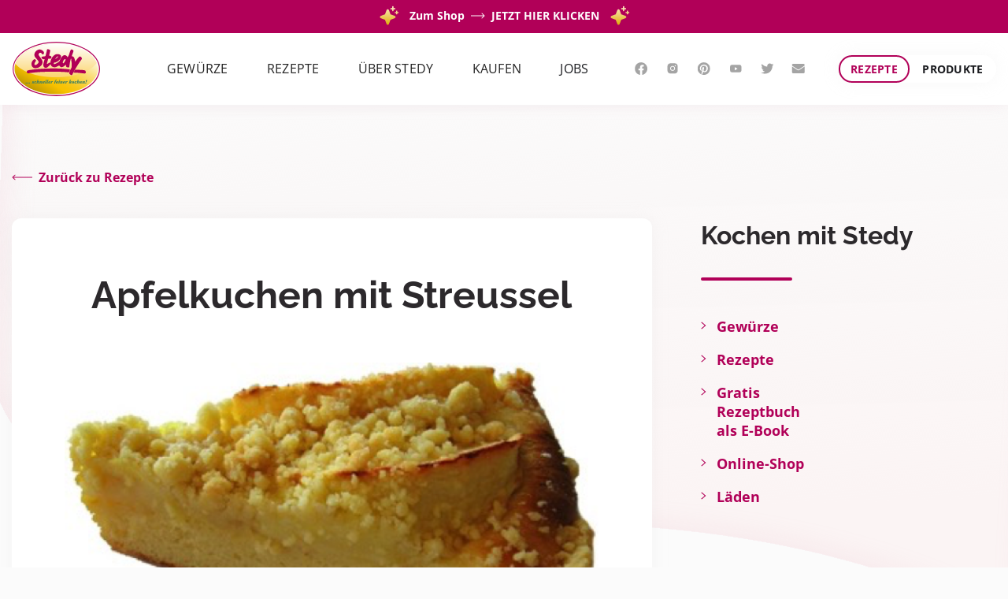

--- FILE ---
content_type: text/html
request_url: https://www.stedy.ch/rezepte/apfelkuchen-mit-streussel
body_size: 9551
content:
<!DOCTYPE html><!-- Last Published: Mon Oct 06 2025 08:11:37 GMT+0000 (Coordinated Universal Time) --><html data-wf-domain="www.stedy.ch" data-wf-page="63a33fde782001a6e8778bc3" data-wf-site="632194c8b3070231efcac65a" lang="de" data-wf-collection="63a33fde7820013c0e778bb8" data-wf-item-slug="apfelkuchen-mit-streussel"><head><meta charset="utf-8"/><title>Stedy Gewürze</title><meta content="width=device-width, initial-scale=1" name="viewport"/><link href="https://cdn.prod.website-files.com/632194c8b3070231efcac65a/css/stedy-spices-site.webflow.shared.2d342b16e.min.css" rel="stylesheet" type="text/css"/><script type="text/javascript">!function(o,c){var n=c.documentElement,t=" w-mod-";n.className+=t+"js",("ontouchstart"in o||o.DocumentTouch&&c instanceof DocumentTouch)&&(n.className+=t+"touch")}(window,document);</script><link href="https://cdn.prod.website-files.com/632194c8b3070231efcac65a/634ffd22cf1ebcb9828153dd_Stedy-favicon.png" rel="shortcut icon" type="image/x-icon"/><link href="https://cdn.prod.website-files.com/632194c8b3070231efcac65a/634ffd3b7ca062ceb7fa93be_Stedy-apple-icon.png" rel="apple-touch-icon"/><link href="https://stedy.ch/rezepte/apfelkuchen-mit-streussel" rel="canonical"/><script src="https://www.google.com/recaptcha/api.js" type="text/javascript"></script><meta name="facebook-domain-verification" content="lrxcy8129xjwab1epg652jq5g5k79b" />

<style>
  * {
    font-feature-settings: 'pnum' on, 'lnum' on;
  }
  
  .show-three-lines {
    display: -webkit-box;
    -webkit-line-clamp: 3;
    -webkit-box-orient: vertical;
  }
</style>

<!-- Google Tag Manager -->
<script>(function(w,d,s,l,i){w[l]=w[l]||[];w[l].push({'gtm.start':
new Date().getTime(),event:'gtm.js'});var f=d.getElementsByTagName(s)[0],
j=d.createElement(s),dl=l!='dataLayer'?'&l='+l:'';j.async=true;j.src=
'https://www.googletagmanager.com/gtm.js?id='+i+dl;f.parentNode.insertBefore(j,f);
})(window,document,'script','dataLayer','GTM-TM8RLSM');</script>
<!-- End Google Tag Manager -->

<script type="text/javascript">
_linkedin_partner_id = "5474505";
window._linkedin_data_partner_ids = window._linkedin_data_partner_ids || [];
window._linkedin_data_partner_ids.push(_linkedin_partner_id);
</script><script type="text/javascript">
(function(l) {
if (!l){window.lintrk = function(a,b){window.lintrk.q.push([a,b])};
window.lintrk.q=[]}
var s = document.getElementsByTagName("script")[0];
var b = document.createElement("script");
b.type = "text/javascript";b.async = true;
b.src = "https://snap.licdn.com/li.lms-analytics/insight.min.js";
s.parentNode.insertBefore(b, s);})(window.lintrk);
</script>
<noscript>
<img height="1" width="1" style="display:none;" alt="" src="https://px.ads.linkedin.com/collect/?pid=5474505&fmt=gif" />
</noscript>
<style>
.zutaten-list-container ul {
    list-style: none;
    padding: 0;
    margin: 0;
}

.zutaten-list-container li {
    position: relative;
    padding: 5px 17px 5px 82px;
}

.zutaten-list-container li:nth-child(2n+1) {
    background: #FFFDFE;
}

.zutaten-list-container li:nth-child(2n+2) {
    background: #FFEEF6;
}

.zutaten-list-container li:after {
content: '';
display: block;
position: absolute;
border-right: 1px solid #F1D7DF;
top: 0;
left: 72px;
height: 100%;
}

.zutaten-list-container li span,
.zutaten-list-container li strong, 
.zutaten-list-container li b {
    position: absolute;
    left: 0;
    width: 70px;
    padding-right: 9px;
    text-align: right;
}

.zutaten-list-container>p {
    padding: 16px 24px;
    margin-bottom: 0;
    background: #FFEEF6;
}
</style></head><body class="body-item"><a href="https://sofein.ch" target="_blank" class="announcement-wrapper w-inline-block"><div class="announcement"><div class="sparkles"></div><div class="anouncement-text">Zum Shop</div><div class="anouncement-arrow hide-on-mobile"></div><div class="jetzt-klicken hide-on-mobile">JETZT HIER KLICKEN</div><div class="sparkles"></div></div></a><header class="header"><div data-animation="default" data-collapse="medium" data-duration="400" data-easing="ease" data-easing2="ease" role="banner" class="navbar-logo-left-container shadow-three w-nav"><div class="container"><div class="navbar-wrapper"><a href="/" class="navbar-brand w-nav-brand"><img src="https://cdn.prod.website-files.com/632194c8b3070231efcac65a/63317a23a315d15f1a491a17_New%20Stedy%20logo.svg" loading="lazy" width="113" alt=""/></a><nav role="navigation" class="nav-menu-wrapper w-nav-menu"><ul role="list" class="nav-menu-two w-list-unstyled"><li><div data-hover="true" data-delay="0" class="nav-dropdown w-dropdown"><div class="nav-dropdown-toggle hidden-icon w-dropdown-toggle"><div class="nav-dropdown-icon hide w-icon-dropdown-toggle"></div><a href="/stedy-gwurz" class="dropdown-title-link w-inline-block"></a><div>GEWÜRZE</div></div><nav class="nav-dropdown-list shadow-three mobile-shadow-hide w-dropdown-list"><a href="/unsere-gwurze-bestseller" class="nav-dropdown-link w-dropdown-link">BESTSELLER GEWÜRZE</a><a href="/unsere-marinaden-bestseller" class="nav-dropdown-link w-dropdown-link">BESTSELLER MARINADEN</a><a href="https://sofein.ch" target="_blank" class="nav-dropdown-link w-dropdown-link">UNSER SORTIMENT (A-Z)</a></nav></div></li><li><div data-hover="true" data-delay="0" class="nav-dropdown w-dropdown"><div class="nav-dropdown-toggle hidden-icon w-dropdown-toggle"><div class="nav-dropdown-icon hide w-icon-dropdown-toggle"></div><a href="/rezepte" class="dropdown-title-link w-inline-block"></a><div>REZEPTE</div></div><nav class="nav-dropdown-list shadow-three mobile-shadow-hide w-dropdown-list"><a href="/hardopfel-rezepte" class="nav-dropdown-link w-dropdown-link">HÄRDÖPFEL-REZEPTE</a><a href="/fleisch-rezepte" class="nav-dropdown-link w-dropdown-link">FLEISCH-REZEPTE</a><a href="/fisch-rezepte" class="nav-dropdown-link w-dropdown-link">FISCH-REZEPTE</a></nav></div></li><li><div data-hover="true" data-delay="0" class="nav-dropdown w-dropdown"><div class="nav-dropdown-toggle hidden-icon w-dropdown-toggle"><div class="nav-dropdown-icon hide w-icon-dropdown-toggle"></div><div>ÜBER STEDY</div></div><nav class="nav-dropdown-list shadow-three mobile-shadow-hide w-dropdown-list"><a href="/unser-geheimnis" class="nav-dropdown-link w-dropdown-link">UNSER GEHEIMNIS</a><a href="/betriebsbesichtigungen" class="nav-dropdown-link w-dropdown-link">BETRIEBSBESICHTIGUNGEN</a><a href="/unsere-kunden-und-fans" class="nav-dropdown-link w-dropdown-link">UNSERE KUNDEN UND FANS</a><a href="https://karriere.stedy.ch" target="_blank" class="nav-dropdown-link w-dropdown-link">JOBS / TALENTPOOL</a><a href="/news" class="nav-dropdown-link w-dropdown-link">NEWS</a><a href="/kontakt" class="nav-dropdown-link w-dropdown-link">KONTAKT</a></nav></div></li><li><div data-hover="true" data-delay="0" class="nav-dropdown w-dropdown"><div class="nav-dropdown-toggle hidden-icon w-dropdown-toggle"><div class="nav-dropdown-icon hide w-icon-dropdown-toggle"></div><div>KAUFEN</div></div><nav class="nav-dropdown-list shadow-three mobile-shadow-hide w-dropdown-list"><a href="https://sofein.ch" target="_blank" class="nav-dropdown-link w-dropdown-link">ONLINE-SHOP</a><a href="/unsere-partner" class="nav-dropdown-link w-dropdown-link">UNSERE PARTNER</a></nav></div></li><li><a href="https://karriere.stedy.ch" target="_blank" class="nav-link">JOBS</a></li><li><div class="h-social-links"><a href="https://web.facebook.com/Stedy/" target="_blank" class="h-social-link fb w-inline-block"></a><a href="https://www.instagram.com/stedy.ch/" target="_blank" class="h-social-link instagram w-inline-block"></a><a href="https://www.pinterest.ch/stedyswitzerland/" target="_blank" class="h-social-link pinterest w-inline-block"></a><a href="https://www.youtube.com/user/stedy" target="_blank" class="h-social-link youtube w-inline-block"></a><a href="https://twitter.com/stedy" target="_blank" class="h-social-link twitter w-inline-block"></a><a href="mailto:service@stedy.ch" class="h-social-link mail w-inline-block"></a></div></li><li><ul role="list" class="nav-menu-two nav-switcher w-list-unstyled"><li class="rezepte-link"><a href="/rezepte" class="nav-link switcher cta">Rezepte</a></li><li class="produkte-link"><a href="https://sofein.ch" target="_blank" class="nav-link switcher produkte">Produkte</a></li></ul></li></ul></nav><figure class="menu-button w-nav-button"></figure></div></div></div></header><div class="main-wrapper"><div class="section post"><div class="container post-2 w-container"><div class="back-link"><a href="/rezepte" class="link-with-back-arrow w-inline-block"><div>Zurück zu Rezepte</div></a></div><div class="main-column"><div class="card post-body"><div class="post-title"><h1 class="rezepte-title">Apfelkuchen mit Streussel</h1></div><div class="div-block-45"><div class="rezept-tag time w-condition-invisible"><img src="https://cdn.prod.website-files.com/632194c8b3070231efcac65a/632c660eaa60534ac0745881_Timer.svg" loading="lazy" alt="" class="tag-icon"/><div class="w-dyn-bind-empty"></div><div class="minutes">Minuten</div></div><div class="rezept-tag tag w-condition-invisible"><img src="https://cdn.prod.website-files.com/632194c8b3070231efcac65a/632c663ffbc193a0cb5f10be_ForkKnife.svg" loading="lazy" alt="" class="tag-icon"/><div class="w-dyn-bind-empty"></div></div></div><div class="post-image rounded"><img src="https://cdn.prod.website-files.com/632c56be3f19f23d0d41e733/634ff2a9f476c961847e88a4_apfelkuchen.png" loading="lazy" alt="" sizes="(max-width: 479px) 94vw, (max-width: 767px) 96vw, (max-width: 991px) 57vw, 53vw" srcset="https://cdn.prod.website-files.com/632c56be3f19f23d0d41e733/634ff2a9f476c961847e88a4_apfelkuchen-p-500.png 500w, https://cdn.prod.website-files.com/632c56be3f19f23d0d41e733/634ff2a9f476c961847e88a4_apfelkuchen.png 562w"/></div><div class="div-block-43"><h2 class="zutaten">Zutaten:</h2><div class="zutaten-list-container w-richtext"><ul role="list"><li><strong>5</strong> Eier</li><li><strong>350gr.</strong> Zucker</li><li><strong>1</strong> Päckchen Vanillearoma</li><li><strong>1</strong> Prise Salz</li><li><strong>350gr. </strong>Mehl</li><li><strong>2 TL</strong> Backpulver</li><li><strong>100 ml </strong>Öl (geschmacksneutral)</li><li><strong>2</strong> Päckchen Vanillezucker</li><li><strong>2 kg</strong> Äpfel</li><li><strong>150gr</strong> Mehl (für die Streusel)</li><li><strong>125gr.</strong> Butter (für die Streusel)</li><li><strong>1 Päckchen</strong> Vanillezucker (für die Streusel)</li><li><strong>125gr.</strong> Zucker (für die Streusel)</li><li><strong>1- 2 TL</strong> DessertGwürz</li></ul></div></div><div class="post-body"><div class="w-richtext"><p>Den Backofen auf 180°C vorheizen und ein Backblech mit Backpapier auslegen. Zucker, Eier und Vanillearoma schaumig schlagen. Das Mehl mit dem Backpulver und dem Salz in einer kleinen Schüssel vermischen und mit der Eiermasse verrühren. Anschliessend das Öl in den Teig einrühren und die fertige Teigmasse in das vorbereitete Backblech giessen. Gleichmässig verteilen.Die Äpfel schälen, vierteln, entkernen und der Länge nach- nicht zu tief- auf der Rückseite einschneiden. Die Äpfel auf dem Teig anordnen, bis die gesamte Fläche bedeckt ist. Nun mit den Zwei Päckchen Vanillezucker bestreuen.In einer mittleren Schüssel die Zutaten für die Streusel mit einem Knethacken kneten, bis die Masse vermischt ist und krümelt. Den Teig mit der Hand über den Äpfeln zerkrümeln, bis alles mit Streuseln bedeckt ist, darüber 1 -2 TL DessertGwürz gleichmässig verteilen.Im Backofen ca. 45 - 50 Minuten backen- aus dem Ofen nehmen und auf einem Kuchengitter kalt werden lassen.Anschliessend bei Bedarf, den Apfelkuchen mit Puderzucker bestäuben.</p></div><div class="arrows-navigation"><a id="previous_button" href="#" class="previous-link w-inline-block"><div>&lt; Vorherige</div></a><a id="next_button" href="#" class="next-link w-inline-block"><div>Nächste &gt;</div></a></div></div><div class="share"><p>Weiterleiten an deine Freunde</p><div class="social-share-buttons"><div class="w-embed"><div class="social-icons">

<a class="share-icon fb" href="https://www.facebook.com/sharer/sharer.php?u=&amp;t=" title="Share on Facebook" target="_blank" onclick="window.open('https://www.facebook.com/sharer/sharer.php?u=' + encodeURIComponent(document.URL) + '&amp;t=' + encodeURIComponent(document.URL)); return false;">
</a>

<a class="share-icon pinterest" href="http://pinterest.com/pin/create/button/?url=&description=" title="Share on Pinterest" target="_blank" onclick="window.open('http://pinterest.com/pin/create/button/?url=' + encodeURIComponent(document.URL) + '&description=' + encodeURIComponent(document.title)); return false;">
</a>

<a class="share-icon mail" href="mailto:?subject=&amp;body=:%20" target="_blank" title="Email" onclick="window.open('mailto:?subject=' + encodeURIComponent(document.title) + '&amp;body=' + encodeURIComponent(document.URL)); return false;">
</a>

<a class="share-icon whatsapp" href="https://wa.me/?text=" target="_blank" title="Whatsapp" onclick="window.open('https://wa.me/?text=' + document.URL); return false;">
</a>

<a 
	class="share-icon twitter" 
	href="https://twitter.com/intent/tweet?" 
	target="_blank" title="Tweet" 
	onclick="window.open('https://twitter.com/intent/tweet?text=' + encodeURIComponent(document.title) + ':%20 ' + encodeURIComponent(document.URL)); return false;"
	>
</a>
  </div></div></div></div></div><div class="similar-posts"><div class="div-block-145"><h2 class="similar-posts-heading">Ähnliche Beiträge</h2><div class="line"></div></div><div class="w-dyn-list"><div role="list" class="collection-list-3 w-dyn-items"><div role="listitem" class="card grid-item similar w-dyn-item"><a href="/rezepte/rosenkohlsalat" class="post-thumbnail w-inline-block"><div class="div-block-102"><img alt="" loading="lazy" src="https://cdn.prod.website-files.com/632c56be3f19f23d0d41e733/634ff2aad0365c2d60b8d7c5_rosenkohl.png" class="image-11"/></div></a><a href="/rezepte/rosenkohlsalat" class="w-inline-block"><h3 class="heading-7">Rosenkohlsalat</h3></a><div class="rezept-tags"><div class="rezept-tag w-condition-invisible"><img alt="" loading="lazy" src="https://cdn.prod.website-files.com/632194c8b3070231efcac65a/632c660eaa60534ac0745881_Timer.svg" class="tag-icon"/><div class="w-dyn-bind-empty"></div><div class="minutes">Minuten</div></div><div class="rezept-tag w-condition-invisible"><img alt="" loading="lazy" src="https://cdn.prod.website-files.com/632194c8b3070231efcac65a/632c663ffbc193a0cb5f10be_ForkKnife.svg" class="tag-icon"/><div class="w-dyn-bind-empty"></div></div></div></div><div role="listitem" class="card grid-item similar w-dyn-item"><a href="/rezepte/fruehlings-gemuese-schnecken" class="post-thumbnail w-inline-block"><div class="div-block-102"><img alt="" loading="lazy" src="https://cdn.prod.website-files.com/632c56be3f19f23d0d41e733/634ff24984a32aad7fb40844_Unbenannt-3.png" sizes="(max-width: 479px) 100vw, (max-width: 767px) 42vw, 27vw" srcset="https://cdn.prod.website-files.com/632c56be3f19f23d0d41e733/634ff24984a32aad7fb40844_Unbenannt-3-p-500.png 500w, https://cdn.prod.website-files.com/632c56be3f19f23d0d41e733/634ff24984a32aad7fb40844_Unbenannt-3-p-800.png 800w, https://cdn.prod.website-files.com/632c56be3f19f23d0d41e733/634ff24984a32aad7fb40844_Unbenannt-3.png 906w" class="image-11"/></div></a><a href="/rezepte/fruehlings-gemuese-schnecken" class="w-inline-block"><h3 class="heading-7">Frühlings Gemüse Schnecken</h3></a><div class="rezept-tags"><div class="rezept-tag w-condition-invisible"><img alt="" loading="lazy" src="https://cdn.prod.website-files.com/632194c8b3070231efcac65a/632c660eaa60534ac0745881_Timer.svg" class="tag-icon"/><div class="w-dyn-bind-empty"></div><div class="minutes">Minuten</div></div><div class="rezept-tag w-condition-invisible"><img alt="" loading="lazy" src="https://cdn.prod.website-files.com/632194c8b3070231efcac65a/632c663ffbc193a0cb5f10be_ForkKnife.svg" class="tag-icon"/><div class="w-dyn-bind-empty"></div></div></div></div></div></div></div></div><div class="side-column"><div class="side-navigation"><h2 class="top-recipes">Kochen mit Stedy</h2><div class="line"></div><nav class="navigation"><ul role="list" class="w-list-unstyled"><li class="side-nav-item"><a href="/stedy-gwurz">Gewürze</a></li><li class="side-nav-item"><a href="/rezepte">Rezepte</a></li><li class="side-nav-item"><a href="/">Gratis Rezeptbuch als E-Book</a></li><li class="side-nav-item"><a href="https://kmushop.stedy.ch/" target="_blank">Online-Shop</a></li><li class="side-nav-item"><a href="/kontakt">Läden</a></li></ul></nav></div><div class="best-items"><div class="featured-header"><h2 class="top-recipes">Die besten Rezepte</h2><div class="line"></div></div><div class="featured-items-wrapper w-dyn-list"><div role="list" class="featured-items w-dyn-items"><div role="listitem" class="card grid-item w-dyn-item"><a href="/rezepte/rassige-buendnerfleisch-schnecken-nur-fuer-erwachsene" class="post-thumbnail w-inline-block"><div class="div-block-102"><img alt="" loading="lazy" src="https://cdn.prod.website-files.com/632c56be3f19f23d0d41e733/634ff269f0e88e7f9daa7635_Unbenannt-37.png" sizes="(max-width: 479px) 100vw, (max-width: 767px) 42vw, 21vw" srcset="https://cdn.prod.website-files.com/632c56be3f19f23d0d41e733/634ff269f0e88e7f9daa7635_Unbenannt-37-p-500.png 500w, https://cdn.prod.website-files.com/632c56be3f19f23d0d41e733/634ff269f0e88e7f9daa7635_Unbenannt-37-p-800.png 800w, https://cdn.prod.website-files.com/632c56be3f19f23d0d41e733/634ff269f0e88e7f9daa7635_Unbenannt-37.png 943w" class="image-11"/></div></a><a href="/rezepte/rassige-buendnerfleisch-schnecken-nur-fuer-erwachsene" class="w-inline-block"><h3 class="heading-7">Rassige Bündnerfleisch Schnecken (nur für Erwachsene)</h3></a><div class="rezept-tags"><div class="rezept-tag"><img alt="" loading="lazy" src="https://cdn.prod.website-files.com/632194c8b3070231efcac65a/632c660eaa60534ac0745881_Timer.svg" class="tag-icon"/><div>30</div><div class="minutes">Minuten</div></div><div class="rezept-tag"><img alt="" loading="lazy" src="https://cdn.prod.website-files.com/632194c8b3070231efcac65a/632c663ffbc193a0cb5f10be_ForkKnife.svg" class="tag-icon"/><div>Gesund</div></div></div></div></div></div></div></div></div><div class="posts-list"><div id="post_list" class="w-dyn-list"><div role="list" class="w-dyn-items"><div role="listitem" class="w-dyn-item"><a href="/rezepte/fleischkaese-cordonbleu-hawai-rezept">Fleischkäse Cordonbleu Hawai Rezept</a></div><div role="listitem" class="w-dyn-item"><a href="/rezepte/kartoffelgratin-rezept">Kartoffelgratin Rezept</a></div><div role="listitem" class="w-dyn-item"><a href="/rezepte/fisch-gwuerz">Fisch Gwürz</a></div><div role="listitem" class="w-dyn-item"><a href="/rezepte/pizza-cracker">Pizza Cracker</a></div><div role="listitem" class="w-dyn-item"><a href="/rezepte/stedy-spaetzli-rezept">Stedy Spätzli Rezept</a></div><div role="listitem" class="w-dyn-item"><a href="/rezepte/tortellini-auflauf-rezept">Tortellini Auflauf Rezept</a></div><div role="listitem" class="w-dyn-item"><a href="/rezepte/schlangenbrot-rezept">Schlangenbrot Rezept</a></div><div role="listitem" class="w-dyn-item"><a href="/rezepte/baerlauch-pesto">Bärlauch Pesto</a></div><div role="listitem" class="w-dyn-item"><a href="/rezepte/michis-pulled-pork">Michi’s Pulled Pork</a></div><div role="listitem" class="w-dyn-item"><a href="/rezepte/wienerli-mit-di-bescht-sauce">Wienerli mit Di Bescht Sauce</a></div><div role="listitem" class="w-dyn-item"><a href="/rezepte/oepfelroesti">Öpfelrösti</a></div><div role="listitem" class="w-dyn-item"><a href="/rezepte/schinken-kaese-gipfeli-rezept">Schinken - Käse Gipfeli Rezept</a></div><div role="listitem" class="w-dyn-item"><a href="/rezepte/tomate-mozzarella-salat-fuer-alle-fans">Tomate - Mozzarella Salat für alle Fans</a></div><div role="listitem" class="w-dyn-item"><a href="/rezepte/fruchtsalat-mal-anders">Fruchtsalat mal anders...</a></div><div role="listitem" class="w-dyn-item"><a href="/rezepte/unser-schtiekhuus-pfaeffer-rezept-vorschlag">Unser SchtiekHuus- Pfäffer Rezept Vorschlag</a></div><div role="listitem" class="w-dyn-item"><a href="/rezepte/winter-rezept">Winter Rezept</a></div><div role="listitem" class="w-dyn-item"><a href="/rezepte/zimtglace">Zimtglace</a></div><div role="listitem" class="w-dyn-item"><a href="/rezepte/bunter-rucola-salat">Bunter Rucola Salat</a></div><div role="listitem" class="w-dyn-item"><a href="/rezepte/olivenpesto">Olivenpesto</a></div><div role="listitem" class="w-dyn-item"><a href="/rezepte/kokosmakronen">Kokosmakronen</a></div><div role="listitem" class="w-dyn-item"><a href="/rezepte/bratensauce-mit-intensivem-bratengeschmack">Bratensauce- mit intensivem Bratengeschmack</a></div><div role="listitem" class="w-dyn-item"><a href="/rezepte/tomaten-basilikum-suppe">Tomaten Basilikum- Suppe</a></div><div role="listitem" class="w-dyn-item"><a href="/rezepte/tomaten-flammkuchen">Tomaten Flammkuchen</a></div><div role="listitem" class="w-dyn-item"><a href="/rezepte/knoblauchbrot-eine-andere-variante">Knoblauchbrot- eine andere Variante</a></div><div role="listitem" class="w-dyn-item"><a href="/rezepte/feine-patatoes-mit-haerdoepfelgwuerz">Feine Patatoes mit HärdöpfelGwürz</a></div><div role="listitem" class="w-dyn-item"><a href="/rezepte/maissalat-a-la-stedy">Maissalat à la Stedy</a></div><div role="listitem" class="w-dyn-item"><a href="/rezepte/mango-salat-mit-mozzarella">Mango Salat mit Mozzarella</a></div><div role="listitem" class="w-dyn-item"><a href="/rezepte/fruchtiger-kalter-himbeer-eistee">Fruchtiger, kalter Himbeer Eistee</a></div><div role="listitem" class="w-dyn-item"><a href="/rezepte/cafe-de-paris-brot">Café de Paris Brot</a></div><div role="listitem" class="w-dyn-item"><a href="/rezepte/bratkartoffeln-aus-dem-backofen">Bratkartoffeln aus dem Backofen</a></div><div role="listitem" class="w-dyn-item"><a href="/rezepte/amaretti-erdbeer-dessert-im-glas">Amaretti - Erdbeer Dessert im Glas</a></div><div role="listitem" class="w-dyn-item"><a href="/rezepte/lauchcreme-suppe">Lauchcreme Suppe</a></div><div role="listitem" class="w-dyn-item"><a href="/rezepte/pasta-aglio-olio-e-peperoncino">Pasta Aglio Olio e Peperoncino</a></div><div role="listitem" class="w-dyn-item"><a href="/rezepte/tomaten-kraeuter-flammkuchen">Tomaten Kräuter Flammkuchen</a></div><div role="listitem" class="w-dyn-item"><a href="/rezepte/einfacher-tomatensalat-mit-tomategwuerz">Einfacher Tomatensalat mit TomateGwürz</a></div><div role="listitem" class="w-dyn-item"><a href="/rezepte/stedys-fruchtsalat-tipp">Stedy&#x27;s Fruchtsalat Tipp:</a></div><div role="listitem" class="w-dyn-item"><a href="/rezepte/schinkengipfeli">Schinkengipfeli</a></div><div role="listitem" class="w-dyn-item"><a href="/rezepte/rosenkohlsalat">Rosenkohlsalat</a></div><div role="listitem" class="w-dyn-item"><a href="/rezepte/weinschaumsuppe">Weinschaumsuppe</a></div><div role="listitem" class="w-dyn-item"><a href="/rezepte/apfelkuchen-mit-streussel" aria-current="page" class="w--current">Apfelkuchen mit Streussel</a></div><div role="listitem" class="w-dyn-item"><a href="/rezepte/stedy-chnoblibrot">Stedy Chnoblibrot</a></div><div role="listitem" class="w-dyn-item"><a href="/rezepte/pilz-speck-fondue">Pilz-Speck Fondue</a></div><div role="listitem" class="w-dyn-item"><a href="/rezepte/nudeln-mit-die-bescht-sauce">Nudeln mit (die Bescht) Sauce</a></div><div role="listitem" class="w-dyn-item"><a href="/rezepte/pouletgeschnetzeltes-mit-spargeln-an-zitronen-dill-sauce">Pouletgeschnetzeltes mit Spargeln an Zitronen Dill Sauce</a></div><div role="listitem" class="w-dyn-item"><a href="/rezepte/focaccia">Focaccia</a></div><div role="listitem" class="w-dyn-item"><a href="/rezepte/gnocchi">Gnocchi</a></div><div role="listitem" class="w-dyn-item"><a href="/rezepte/bruschetta">Bruschetta</a></div><div role="listitem" class="w-dyn-item"><a href="/rezepte/nudeln-mit-stedy-cafe-de-paris">Nudeln mit Stedy- Café de Paris</a></div><div role="listitem" class="w-dyn-item"><a href="/rezepte/reissalat-mit-poulet">Reissalat mit Poulet</a></div><div role="listitem" class="w-dyn-item"><a href="/rezepte/pesto-schnecken">Pesto Schnecken</a></div><div role="listitem" class="w-dyn-item"><a href="/rezepte/gefuellte-pouletbruestli-im-chnobli-mantel">Gefüllte Pouletbrüstli im Chnobli- Mantel</a></div><div role="listitem" class="w-dyn-item"><a href="/rezepte/kopfsalat-mit-champignons-und-croutons">Kopfsalat mit Champignons und Croutons</a></div><div role="listitem" class="w-dyn-item"><a href="/rezepte/nudeln-mit-rahmsauce-und-speck">Nudeln mit Rahmsauce und Speck</a></div><div role="listitem" class="w-dyn-item"><a href="/rezepte/selbstgemachtes-poulet">Selbstgemachtes Poulet</a></div><div role="listitem" class="w-dyn-item"><a href="/rezepte/pizza-time">PIZZA- TIME</a></div><div role="listitem" class="w-dyn-item"><a href="/rezepte/butterzopf-mit-stedygwuerz">Butterzopf mit StedyGwürz</a></div><div role="listitem" class="w-dyn-item"><a href="/rezepte/toast-hawaii">Toast Hawaii</a></div><div role="listitem" class="w-dyn-item"><a href="/rezepte/party-filet">Party-Filet</a></div><div role="listitem" class="w-dyn-item"><a href="/rezepte/riz-casimir-mit-warmen-fruechten">Riz Casimir mit warmen Früchten</a></div><div role="listitem" class="w-dyn-item"><a href="/rezepte/risotto-mit-rucola-und-schinken">Risotto mit Rucola und Schinken</a></div><div role="listitem" class="w-dyn-item"><a href="/rezepte/gemuese-prussiens">Gemüse Prussiens</a></div><div role="listitem" class="w-dyn-item"><a href="/rezepte/buendner-gerstensuppe">Bündner Gerstensuppe</a></div><div role="listitem" class="w-dyn-item"><a href="/rezepte/curryreis">Curryreis</a></div><div role="listitem" class="w-dyn-item"><a href="/rezepte/pizza-muffins">Pizza Muffins</a></div><div role="listitem" class="w-dyn-item"><a href="/rezepte/kaese-grissini">Käse Grissini</a></div><div role="listitem" class="w-dyn-item"><a href="/rezepte/country-potatoes">Country Potatoes</a></div><div role="listitem" class="w-dyn-item"><a href="/rezepte/spaghetti-mit-gorgonzolasauce">Spaghetti mit Gorgonzolasauce</a></div><div role="listitem" class="w-dyn-item"><a href="/rezepte/nudeln-mit-rucola-und-peperoncini">Nudeln mit Rucola und Pepperoncini</a></div><div role="listitem" class="w-dyn-item"><a href="/rezepte/salatgwuerz-dipp-sauce">SalatGwürz Dip-Sauce</a></div><div role="listitem" class="w-dyn-item"><a href="/rezepte/flammkuchen">Flammkuchen</a></div><div role="listitem" class="w-dyn-item"><a href="/rezepte/gefuellte-pouletbruestchen-mit-contadou-und-rohschinken">Gefüllte Pouletbrüstchen mit Contadou und Rohschinken</a></div><div role="listitem" class="w-dyn-item"><a href="/rezepte/tomaten-mozzarella-salat">Tomaten Mozzarella Salat</a></div><div role="listitem" class="w-dyn-item"><a href="/rezepte/mediterraner-nudelsalat">Mediterraner Nudelsalat</a></div><div role="listitem" class="w-dyn-item"><a href="/rezepte/pennesalat-mit-gorgonzola-und-schinken">Pennesalat mit Gorgonzola und Schinken</a></div><div role="listitem" class="w-dyn-item"><a href="/rezepte/kalte-gurkensuppe">Kalte Gurkensuppe</a></div><div role="listitem" class="w-dyn-item"><a href="/rezepte/bratkartoffeln-mit-peterli">Bratkartoffeln mit Peterli</a></div><div role="listitem" class="w-dyn-item"><a href="/rezepte/spiegelei">Spiegelei</a></div><div role="listitem" class="w-dyn-item"><a href="/rezepte/mini-pizza">Mini Pizza</a></div><div role="listitem" class="w-dyn-item"><a href="/rezepte/speck-gugelhopf">Speck-Gugelhopf</a></div><div role="listitem" class="w-dyn-item"><a href="/rezepte/apfelmus">Apfelmus</a></div><div role="listitem" class="w-dyn-item"><a href="/rezepte/hackbraten">Hackbraten</a></div><div role="listitem" class="w-dyn-item"><a href="/rezepte/kartoffelsalat">Kartoffelsalat</a></div><div role="listitem" class="w-dyn-item"><a href="/rezepte/apfel-zitronenmelissen-gelee">Apfel-Zitronenmelissen Gelee</a></div><div role="listitem" class="w-dyn-item"><a href="/rezepte/chicken-nuggets">Chicken-Nuggets</a></div><div role="listitem" class="w-dyn-item"><a href="/rezepte/spaghetti-carbonara">Spaghetti Carbonara</a></div><div role="listitem" class="w-dyn-item"><a href="/rezepte/heidelbeer-pfannkuchen">Heidelbeer Pfannkuchen</a></div><div role="listitem" class="w-dyn-item"><a href="/rezepte/osterkranz">Osterkranz</a></div><div role="listitem" class="w-dyn-item"><a href="/rezepte/tortellini">Tortellini</a></div><div role="listitem" class="w-dyn-item"><a href="/rezepte/senf-dressing">Senf Dressing</a></div><div role="listitem" class="w-dyn-item"><a href="/rezepte/erdbeer-limetten-shake">Erdbeer-Limetten Shake</a></div><div role="listitem" class="w-dyn-item"><a href="/rezepte/bratkartoffeln-mit-rosmarin">Bratkartoffeln mit Rosmarin</a></div><div role="listitem" class="w-dyn-item"><a href="/rezepte/schweizerische-currywurst">Schweizerische Currywurst</a></div><div role="listitem" class="w-dyn-item"><a href="/rezepte/poulet-im-bratbeutel-mit-appenzeller-marinade">Poulet im Bratbeutel mit Appenzeller Marinade</a></div><div role="listitem" class="w-dyn-item"><a href="/rezepte/stedy-schlangenbrot">Stedy Schlangenbrot</a></div><div role="listitem" class="w-dyn-item"><a href="/rezepte/stedy-eistee">Stedy Eistee</a></div><div role="listitem" class="w-dyn-item"><a href="/rezepte/tomaten-mozzarella-spiessli">Tomaten – Mozzarella Spiessli</a></div><div role="listitem" class="w-dyn-item"><a href="/rezepte/salatgwuerz-kraeuterbutter">SalatGwürz Kräuterbutter</a></div><div role="listitem" class="w-dyn-item"><a href="/rezepte/avocado-salat">Avocado Salat</a></div><div role="listitem" class="w-dyn-item"><a href="/rezepte/salat-mit-stedygwuerz-salatsauce">Salat mit StedyGwürz Salatsauce</a></div><div role="listitem" class="w-dyn-item"><a href="/rezepte/geschnetzeltes-an-cognac-rahmsauce">Geschnetzeltes an Cognac – Rahmsauce</a></div></div></div></div></div></div><div class="prefooter"><img src="https://cdn.prod.website-files.com/632194c8b3070231efcac65a/632468c6c415e1cf5ecfbb32_salad%20background%201%402x.avif" loading="lazy" data-w-id="26fecd52-1d5b-a854-b9d1-578b093925bf" width="447.5" alt="" srcset="https://cdn.prod.website-files.com/632194c8b3070231efcac65a/632468c6c415e1cf5ecfbb32_salad%20background%201%402x-p-500.avif 500w, https://cdn.prod.website-files.com/632194c8b3070231efcac65a/632468c6c415e1cf5ecfbb32_salad%20background%201%402x.avif 895w" sizes="(max-width: 479px) 100vw, 447.5px" class="background-image salad-1"/><img src="https://cdn.prod.website-files.com/632194c8b3070231efcac65a/632468a8f835892dbcc0e373_salad%20background%202%402x.avif" loading="lazy" width="342" data-w-id="26fecd52-1d5b-a854-b9d1-578b093925c0" alt="" srcset="https://cdn.prod.website-files.com/632194c8b3070231efcac65a/632468a8f835892dbcc0e373_salad%20background%202%402x-p-500.avif 500w, https://cdn.prod.website-files.com/632194c8b3070231efcac65a/632468a8f835892dbcc0e373_salad%20background%202%402x.avif 684w" sizes="(max-width: 479px) 100vw, 342px" class="background-image salad-2"/><div class="container-small w-container"><div class="div-block-9"><h2 class="heading-2">Eifach es Gwürz besser!</h2><p class="paragraph">Seit über 42 Jahren hier in der Schweiz. Jeden Tag frisch per Hand abgefüllt. 500.000 schweizer Haushalte können mit uns schneller, feiner &amp; frischer kochen.</p><a href="https://sofein.ch" target="_blank" class="primary-solid-b uppercase w-button">Zum Shop</a></div></div></div><footer class="footer"><div class="container w-container"><div class="f-columns"><div class="div-block-10"><a href="/" class="w-inline-block"><img src="https://cdn.prod.website-files.com/632194c8b3070231efcac65a/63317a23a315d15f1a491a17_New%20Stedy%20logo.svg" loading="lazy" width="125" alt="" class="f-logo"/></a><p class="f-paragraph">Stedy auf Social Media:</p><div class="div-block-67"><div class="inverse-social-links"><a href="https://web.facebook.com/Stedy/" target="_blank" class="k-social-icon fb inverse w-inline-block"></a><a href="https://www.instagram.com/stedy.ch/" target="_blank" class="k-social-icon instagram inverse w-inline-block"></a><a href="https://www.pinterest.ch/stedyswitzerland/" target="_blank" class="k-social-icon pinterest inverse w-inline-block"></a><a href="https://www.youtube.com/user/stedy" target="_blank" class="k-social-icon youtube inverse w-inline-block"></a><a href="https://twitter.com/stedy" target="_blank" class="k-social-icon twitter inverse w-inline-block"></a><a href="https://www.youtube.com/user/stedy" target="_blank" class="k-social-icon mail inverse w-inline-block"></a></div></div></div><div class="div-block-11"><div class="f-col-rte _1 w-richtext"><h4>Kochen mit Stedy</h4><p><a href="/stedy-gwurz">Gewürze</a></p><p><a href="/rezepte">Rezepte</a></p><p><a href="https://sofein.ch" target="_blank">Online-Shop</a></p></div><div class="f-col-rte _2 w-richtext"><h4>Über Stedy</h4><p><a href="/news">Stedy News</a></p><p><a href="/unsere-geschichte">Die Stedy Geschichte</a></p><p><a href="/unser-geheimnis">Das Stedy Geheimnis</a></p><p><a href="/unsere-kunden-und-fans">Unsere Kunden und Fans</a></p><p><a href="/betriebsbesichtigungen">Betriebsbesichtigungen</a></p><p>‍</p></div><div class="f-col-rte _3 w-richtext"><h4>Kontakt</h4><p><a href="tel:+41716551590">+41 71 655 15 90</a></p><p><a href="mailto:service@stedy.ch">service@stedy.ch</a></p></div><div class="f-col-rte _3 w-richtext"><h4>Öffnungszeiten</h4><p>Montag – Freitag:</p><p>08:00 – 12:00 Uhr / 13:30 – 17:00</p></div><div class="div-block-12 internation-col hide"><div class="f-col-rte last w-richtext"><h4>Stedy International</h4></div><img src="https://cdn.prod.website-files.com/632194c8b3070231efcac65a/632463995ead9b1ee8e20059_british%20flag.png" loading="lazy" width="29" alt="" class="image"/><div class="f-col-rte last w-richtext"><h4>Wir schenken Dir Unser 1. rezept-e-book</h4></div><a href="#" class="seconday-solid-b f-button w-button">Gratis downloaden</a></div></div></div></div><div class="copyright"><div class="w-container"><div>Copyright 2022 Stedy | <a href="/impressum" class="white-link">Impressum</a> | <a href="/datenschutzerklarung" class="white-link">Datenschutzerklärung</a></div></div></div></footer><script src="https://d3e54v103j8qbb.cloudfront.net/js/jquery-3.5.1.min.dc5e7f18c8.js?site=632194c8b3070231efcac65a" type="text/javascript" integrity="sha256-9/aliU8dGd2tb6OSsuzixeV4y/faTqgFtohetphbbj0=" crossorigin="anonymous"></script><script src="https://cdn.prod.website-files.com/632194c8b3070231efcac65a/js/webflow.schunk.36b8fb49256177c8.js" type="text/javascript"></script><script src="https://cdn.prod.website-files.com/632194c8b3070231efcac65a/js/webflow.schunk.41fb8c682961c9ce.js" type="text/javascript"></script><script src="https://cdn.prod.website-files.com/632194c8b3070231efcac65a/js/webflow.d233282f.c457a9de498fcee2.js" type="text/javascript"></script><script>
  document.querySelectorAll('[back_link="true"]').forEach((e)=>{
    e.addEventListener('click', () => {
      history.back();
    });
  })
</script>

<!-- Google Tag Manager (noscript) -->
<noscript><iframe src="https://www.googletagmanager.com/ns.html?id=GTM-TM8RLSM"
height="0" width="0" style="display:none;visibility:hidden"></iframe></noscript>
<!-- End Google Tag Manager (noscript) -->
<style>#post_list{display: none;}</style>

<script>
  var Webflow = Webflow || [];
  Webflow.push(function () { 
    
    var next_href = $('#post_list .w--current').parent().next().find('a').attr('href');
    var previous_href = $('#post_list .w--current').parent().prev().find('a').attr('href');
    
    //if last post in list
    if(next_href == undefined) {
      next_href = $('#post_list').children().children().first().find('a').attr('href');
      $('#next_button').fadeOut(); //optional - remove if you want to loop to beginning
    }
    
    //if first post in list
    if(previous_href == undefined) {
      previous_href = $('#post_list').children().children().last().find('a').attr('href');
      $('#previous_button').fadeOut();  //optional - remove if you want to loop to end
    }
    
    //apply hrefs to next / previous buttons
    $('#next_button').attr('href', next_href);
    $('#previous_button').attr('href', previous_href);
    
  });
</script></body></html>

--- FILE ---
content_type: text/css
request_url: https://cdn.prod.website-files.com/632194c8b3070231efcac65a/css/stedy-spices-site.webflow.shared.2d342b16e.min.css
body_size: 28373
content:
html{-webkit-text-size-adjust:100%;-ms-text-size-adjust:100%;font-family:sans-serif}body{margin:0}article,aside,details,figcaption,figure,footer,header,hgroup,main,menu,nav,section,summary{display:block}audio,canvas,progress,video{vertical-align:baseline;display:inline-block}audio:not([controls]){height:0;display:none}[hidden],template{display:none}a{background-color:#0000}a:active,a:hover{outline:0}abbr[title]{border-bottom:1px dotted}b,strong{font-weight:700}dfn{font-style:italic}h1{margin:.67em 0;font-size:2em}mark{color:#000;background:#ff0}small{font-size:80%}sub,sup{vertical-align:baseline;font-size:75%;line-height:0;position:relative}sup{top:-.5em}sub{bottom:-.25em}img{border:0}svg:not(:root){overflow:hidden}hr{box-sizing:content-box;height:0}pre{overflow:auto}code,kbd,pre,samp{font-family:monospace;font-size:1em}button,input,optgroup,select,textarea{color:inherit;font:inherit;margin:0}button{overflow:visible}button,select{text-transform:none}button,html input[type=button],input[type=reset]{-webkit-appearance:button;cursor:pointer}button[disabled],html input[disabled]{cursor:default}button::-moz-focus-inner,input::-moz-focus-inner{border:0;padding:0}input{line-height:normal}input[type=checkbox],input[type=radio]{box-sizing:border-box;padding:0}input[type=number]::-webkit-inner-spin-button,input[type=number]::-webkit-outer-spin-button{height:auto}input[type=search]{-webkit-appearance:none}input[type=search]::-webkit-search-cancel-button,input[type=search]::-webkit-search-decoration{-webkit-appearance:none}legend{border:0;padding:0}textarea{overflow:auto}optgroup{font-weight:700}table{border-collapse:collapse;border-spacing:0}td,th{padding:0}@font-face{font-family:webflow-icons;src:url([data-uri])format("truetype");font-weight:400;font-style:normal}[class^=w-icon-],[class*=\ w-icon-]{speak:none;font-variant:normal;text-transform:none;-webkit-font-smoothing:antialiased;-moz-osx-font-smoothing:grayscale;font-style:normal;font-weight:400;line-height:1;font-family:webflow-icons!important}.w-icon-slider-right:before{content:""}.w-icon-slider-left:before{content:""}.w-icon-nav-menu:before{content:""}.w-icon-arrow-down:before,.w-icon-dropdown-toggle:before{content:""}.w-icon-file-upload-remove:before{content:""}.w-icon-file-upload-icon:before{content:""}*{box-sizing:border-box}html{height:100%}body{color:#333;background-color:#fff;min-height:100%;margin:0;font-family:Arial,sans-serif;font-size:14px;line-height:20px}img{vertical-align:middle;max-width:100%;display:inline-block}html.w-mod-touch *{background-attachment:scroll!important}.w-block{display:block}.w-inline-block{max-width:100%;display:inline-block}.w-clearfix:before,.w-clearfix:after{content:" ";grid-area:1/1/2/2;display:table}.w-clearfix:after{clear:both}.w-hidden{display:none}.w-button{color:#fff;line-height:inherit;cursor:pointer;background-color:#3898ec;border:0;border-radius:0;padding:9px 15px;text-decoration:none;display:inline-block}input.w-button{-webkit-appearance:button}html[data-w-dynpage] [data-w-cloak]{color:#0000!important}.w-code-block{margin:unset}pre.w-code-block code{all:inherit}.w-optimization{display:contents}.w-webflow-badge,.w-webflow-badge>img{box-sizing:unset;width:unset;height:unset;max-height:unset;max-width:unset;min-height:unset;min-width:unset;margin:unset;padding:unset;float:unset;clear:unset;border:unset;border-radius:unset;background:unset;background-image:unset;background-position:unset;background-size:unset;background-repeat:unset;background-origin:unset;background-clip:unset;background-attachment:unset;background-color:unset;box-shadow:unset;transform:unset;direction:unset;font-family:unset;font-weight:unset;color:unset;font-size:unset;line-height:unset;font-style:unset;font-variant:unset;text-align:unset;letter-spacing:unset;-webkit-text-decoration:unset;text-decoration:unset;text-indent:unset;text-transform:unset;list-style-type:unset;text-shadow:unset;vertical-align:unset;cursor:unset;white-space:unset;word-break:unset;word-spacing:unset;word-wrap:unset;transition:unset}.w-webflow-badge{white-space:nowrap;cursor:pointer;box-shadow:0 0 0 1px #0000001a,0 1px 3px #0000001a;visibility:visible!important;opacity:1!important;z-index:2147483647!important;color:#aaadb0!important;overflow:unset!important;background-color:#fff!important;border-radius:3px!important;width:auto!important;height:auto!important;margin:0!important;padding:6px!important;font-size:12px!important;line-height:14px!important;text-decoration:none!important;display:inline-block!important;position:fixed!important;inset:auto 12px 12px auto!important;transform:none!important}.w-webflow-badge>img{position:unset;visibility:unset!important;opacity:1!important;vertical-align:middle!important;display:inline-block!important}h1,h2,h3,h4,h5,h6{margin-bottom:10px;font-weight:700}h1{margin-top:20px;font-size:38px;line-height:44px}h2{margin-top:20px;font-size:32px;line-height:36px}h3{margin-top:20px;font-size:24px;line-height:30px}h4{margin-top:10px;font-size:18px;line-height:24px}h5{margin-top:10px;font-size:14px;line-height:20px}h6{margin-top:10px;font-size:12px;line-height:18px}p{margin-top:0;margin-bottom:10px}blockquote{border-left:5px solid #e2e2e2;margin:0 0 10px;padding:10px 20px;font-size:18px;line-height:22px}figure{margin:0 0 10px}figcaption{text-align:center;margin-top:5px}ul,ol{margin-top:0;margin-bottom:10px;padding-left:40px}.w-list-unstyled{padding-left:0;list-style:none}.w-embed:before,.w-embed:after{content:" ";grid-area:1/1/2/2;display:table}.w-embed:after{clear:both}.w-video{width:100%;padding:0;position:relative}.w-video iframe,.w-video object,.w-video embed{border:none;width:100%;height:100%;position:absolute;top:0;left:0}fieldset{border:0;margin:0;padding:0}button,[type=button],[type=reset]{cursor:pointer;-webkit-appearance:button;border:0}.w-form{margin:0 0 15px}.w-form-done{text-align:center;background-color:#ddd;padding:20px;display:none}.w-form-fail{background-color:#ffdede;margin-top:10px;padding:10px;display:none}label{margin-bottom:5px;font-weight:700;display:block}.w-input,.w-select{color:#333;vertical-align:middle;background-color:#fff;border:1px solid #ccc;width:100%;height:38px;margin-bottom:10px;padding:8px 12px;font-size:14px;line-height:1.42857;display:block}.w-input::placeholder,.w-select::placeholder{color:#999}.w-input:focus,.w-select:focus{border-color:#3898ec;outline:0}.w-input[disabled],.w-select[disabled],.w-input[readonly],.w-select[readonly],fieldset[disabled] .w-input,fieldset[disabled] .w-select{cursor:not-allowed}.w-input[disabled]:not(.w-input-disabled),.w-select[disabled]:not(.w-input-disabled),.w-input[readonly],.w-select[readonly],fieldset[disabled]:not(.w-input-disabled) .w-input,fieldset[disabled]:not(.w-input-disabled) .w-select{background-color:#eee}textarea.w-input,textarea.w-select{height:auto}.w-select{background-color:#f3f3f3}.w-select[multiple]{height:auto}.w-form-label{cursor:pointer;margin-bottom:0;font-weight:400;display:inline-block}.w-radio{margin-bottom:5px;padding-left:20px;display:block}.w-radio:before,.w-radio:after{content:" ";grid-area:1/1/2/2;display:table}.w-radio:after{clear:both}.w-radio-input{float:left;margin:3px 0 0 -20px;line-height:normal}.w-file-upload{margin-bottom:10px;display:block}.w-file-upload-input{opacity:0;z-index:-100;width:.1px;height:.1px;position:absolute;overflow:hidden}.w-file-upload-default,.w-file-upload-uploading,.w-file-upload-success{color:#333;display:inline-block}.w-file-upload-error{margin-top:10px;display:block}.w-file-upload-default.w-hidden,.w-file-upload-uploading.w-hidden,.w-file-upload-error.w-hidden,.w-file-upload-success.w-hidden{display:none}.w-file-upload-uploading-btn{cursor:pointer;background-color:#fafafa;border:1px solid #ccc;margin:0;padding:8px 12px;font-size:14px;font-weight:400;display:flex}.w-file-upload-file{background-color:#fafafa;border:1px solid #ccc;flex-grow:1;justify-content:space-between;margin:0;padding:8px 9px 8px 11px;display:flex}.w-file-upload-file-name{font-size:14px;font-weight:400;display:block}.w-file-remove-link{cursor:pointer;width:auto;height:auto;margin-top:3px;margin-left:10px;padding:3px;display:block}.w-icon-file-upload-remove{margin:auto;font-size:10px}.w-file-upload-error-msg{color:#ea384c;padding:2px 0;display:inline-block}.w-file-upload-info{padding:0 12px;line-height:38px;display:inline-block}.w-file-upload-label{cursor:pointer;background-color:#fafafa;border:1px solid #ccc;margin:0;padding:8px 12px;font-size:14px;font-weight:400;display:inline-block}.w-icon-file-upload-icon,.w-icon-file-upload-uploading{width:20px;margin-right:8px;display:inline-block}.w-icon-file-upload-uploading{height:20px}.w-container{max-width:940px;margin-left:auto;margin-right:auto}.w-container:before,.w-container:after{content:" ";grid-area:1/1/2/2;display:table}.w-container:after{clear:both}.w-container .w-row{margin-left:-10px;margin-right:-10px}.w-row:before,.w-row:after{content:" ";grid-area:1/1/2/2;display:table}.w-row:after{clear:both}.w-row .w-row{margin-left:0;margin-right:0}.w-col{float:left;width:100%;min-height:1px;padding-left:10px;padding-right:10px;position:relative}.w-col .w-col{padding-left:0;padding-right:0}.w-col-1{width:8.33333%}.w-col-2{width:16.6667%}.w-col-3{width:25%}.w-col-4{width:33.3333%}.w-col-5{width:41.6667%}.w-col-6{width:50%}.w-col-7{width:58.3333%}.w-col-8{width:66.6667%}.w-col-9{width:75%}.w-col-10{width:83.3333%}.w-col-11{width:91.6667%}.w-col-12{width:100%}.w-hidden-main{display:none!important}@media screen and (max-width:991px){.w-container{max-width:728px}.w-hidden-main{display:inherit!important}.w-hidden-medium{display:none!important}.w-col-medium-1{width:8.33333%}.w-col-medium-2{width:16.6667%}.w-col-medium-3{width:25%}.w-col-medium-4{width:33.3333%}.w-col-medium-5{width:41.6667%}.w-col-medium-6{width:50%}.w-col-medium-7{width:58.3333%}.w-col-medium-8{width:66.6667%}.w-col-medium-9{width:75%}.w-col-medium-10{width:83.3333%}.w-col-medium-11{width:91.6667%}.w-col-medium-12{width:100%}.w-col-stack{width:100%;left:auto;right:auto}}@media screen and (max-width:767px){.w-hidden-main,.w-hidden-medium{display:inherit!important}.w-hidden-small{display:none!important}.w-row,.w-container .w-row{margin-left:0;margin-right:0}.w-col{width:100%;left:auto;right:auto}.w-col-small-1{width:8.33333%}.w-col-small-2{width:16.6667%}.w-col-small-3{width:25%}.w-col-small-4{width:33.3333%}.w-col-small-5{width:41.6667%}.w-col-small-6{width:50%}.w-col-small-7{width:58.3333%}.w-col-small-8{width:66.6667%}.w-col-small-9{width:75%}.w-col-small-10{width:83.3333%}.w-col-small-11{width:91.6667%}.w-col-small-12{width:100%}}@media screen and (max-width:479px){.w-container{max-width:none}.w-hidden-main,.w-hidden-medium,.w-hidden-small{display:inherit!important}.w-hidden-tiny{display:none!important}.w-col{width:100%}.w-col-tiny-1{width:8.33333%}.w-col-tiny-2{width:16.6667%}.w-col-tiny-3{width:25%}.w-col-tiny-4{width:33.3333%}.w-col-tiny-5{width:41.6667%}.w-col-tiny-6{width:50%}.w-col-tiny-7{width:58.3333%}.w-col-tiny-8{width:66.6667%}.w-col-tiny-9{width:75%}.w-col-tiny-10{width:83.3333%}.w-col-tiny-11{width:91.6667%}.w-col-tiny-12{width:100%}}.w-widget{position:relative}.w-widget-map{width:100%;height:400px}.w-widget-map label{width:auto;display:inline}.w-widget-map img{max-width:inherit}.w-widget-map .gm-style-iw{text-align:center}.w-widget-map .gm-style-iw>button{display:none!important}.w-widget-twitter{overflow:hidden}.w-widget-twitter-count-shim{vertical-align:top;text-align:center;background:#fff;border:1px solid #758696;border-radius:3px;width:28px;height:20px;display:inline-block;position:relative}.w-widget-twitter-count-shim *{pointer-events:none;-webkit-user-select:none;user-select:none}.w-widget-twitter-count-shim .w-widget-twitter-count-inner{text-align:center;color:#999;font-family:serif;font-size:15px;line-height:12px;position:relative}.w-widget-twitter-count-shim .w-widget-twitter-count-clear{display:block;position:relative}.w-widget-twitter-count-shim.w--large{width:36px;height:28px}.w-widget-twitter-count-shim.w--large .w-widget-twitter-count-inner{font-size:18px;line-height:18px}.w-widget-twitter-count-shim:not(.w--vertical){margin-left:5px;margin-right:8px}.w-widget-twitter-count-shim:not(.w--vertical).w--large{margin-left:6px}.w-widget-twitter-count-shim:not(.w--vertical):before,.w-widget-twitter-count-shim:not(.w--vertical):after{content:" ";pointer-events:none;border:solid #0000;width:0;height:0;position:absolute;top:50%;left:0}.w-widget-twitter-count-shim:not(.w--vertical):before{border-width:4px;border-color:#75869600 #5d6c7b #75869600 #75869600;margin-top:-4px;margin-left:-9px}.w-widget-twitter-count-shim:not(.w--vertical).w--large:before{border-width:5px;margin-top:-5px;margin-left:-10px}.w-widget-twitter-count-shim:not(.w--vertical):after{border-width:4px;border-color:#fff0 #fff #fff0 #fff0;margin-top:-4px;margin-left:-8px}.w-widget-twitter-count-shim:not(.w--vertical).w--large:after{border-width:5px;margin-top:-5px;margin-left:-9px}.w-widget-twitter-count-shim.w--vertical{width:61px;height:33px;margin-bottom:8px}.w-widget-twitter-count-shim.w--vertical:before,.w-widget-twitter-count-shim.w--vertical:after{content:" ";pointer-events:none;border:solid #0000;width:0;height:0;position:absolute;top:100%;left:50%}.w-widget-twitter-count-shim.w--vertical:before{border-width:5px;border-color:#5d6c7b #75869600 #75869600;margin-left:-5px}.w-widget-twitter-count-shim.w--vertical:after{border-width:4px;border-color:#fff #fff0 #fff0;margin-left:-4px}.w-widget-twitter-count-shim.w--vertical .w-widget-twitter-count-inner{font-size:18px;line-height:22px}.w-widget-twitter-count-shim.w--vertical.w--large{width:76px}.w-background-video{color:#fff;height:500px;position:relative;overflow:hidden}.w-background-video>video{object-fit:cover;z-index:-100;background-position:50%;background-size:cover;width:100%;height:100%;margin:auto;position:absolute;inset:-100%}.w-background-video>video::-webkit-media-controls-start-playback-button{-webkit-appearance:none;display:none!important}.w-background-video--control{background-color:#0000;padding:0;position:absolute;bottom:1em;right:1em}.w-background-video--control>[hidden]{display:none!important}.w-slider{text-align:center;clear:both;-webkit-tap-highlight-color:#0000;tap-highlight-color:#0000;background:#ddd;height:300px;position:relative}.w-slider-mask{z-index:1;white-space:nowrap;height:100%;display:block;position:relative;left:0;right:0;overflow:hidden}.w-slide{vertical-align:top;white-space:normal;text-align:left;width:100%;height:100%;display:inline-block;position:relative}.w-slider-nav{z-index:2;text-align:center;-webkit-tap-highlight-color:#0000;tap-highlight-color:#0000;height:40px;margin:auto;padding-top:10px;position:absolute;inset:auto 0 0}.w-slider-nav.w-round>div{border-radius:100%}.w-slider-nav.w-num>div{font-size:inherit;line-height:inherit;width:auto;height:auto;padding:.2em .5em}.w-slider-nav.w-shadow>div{box-shadow:0 0 3px #3336}.w-slider-nav-invert{color:#fff}.w-slider-nav-invert>div{background-color:#2226}.w-slider-nav-invert>div.w-active{background-color:#222}.w-slider-dot{cursor:pointer;background-color:#fff6;width:1em;height:1em;margin:0 3px .5em;transition:background-color .1s,color .1s;display:inline-block;position:relative}.w-slider-dot.w-active{background-color:#fff}.w-slider-dot:focus{outline:none;box-shadow:0 0 0 2px #fff}.w-slider-dot:focus.w-active{box-shadow:none}.w-slider-arrow-left,.w-slider-arrow-right{cursor:pointer;color:#fff;-webkit-tap-highlight-color:#0000;tap-highlight-color:#0000;-webkit-user-select:none;user-select:none;width:80px;margin:auto;font-size:40px;position:absolute;inset:0;overflow:hidden}.w-slider-arrow-left [class^=w-icon-],.w-slider-arrow-right [class^=w-icon-],.w-slider-arrow-left [class*=\ w-icon-],.w-slider-arrow-right [class*=\ w-icon-]{position:absolute}.w-slider-arrow-left:focus,.w-slider-arrow-right:focus{outline:0}.w-slider-arrow-left{z-index:3;right:auto}.w-slider-arrow-right{z-index:4;left:auto}.w-icon-slider-left,.w-icon-slider-right{width:1em;height:1em;margin:auto;inset:0}.w-slider-aria-label{clip:rect(0 0 0 0);border:0;width:1px;height:1px;margin:-1px;padding:0;position:absolute;overflow:hidden}.w-slider-force-show{display:block!important}.w-dropdown{text-align:left;z-index:900;margin-left:auto;margin-right:auto;display:inline-block;position:relative}.w-dropdown-btn,.w-dropdown-toggle,.w-dropdown-link{vertical-align:top;color:#222;text-align:left;white-space:nowrap;margin-left:auto;margin-right:auto;padding:20px;text-decoration:none;position:relative}.w-dropdown-toggle{-webkit-user-select:none;user-select:none;cursor:pointer;padding-right:40px;display:inline-block}.w-dropdown-toggle:focus{outline:0}.w-icon-dropdown-toggle{width:1em;height:1em;margin:auto 20px auto auto;position:absolute;top:0;bottom:0;right:0}.w-dropdown-list{background:#ddd;min-width:100%;display:none;position:absolute}.w-dropdown-list.w--open{display:block}.w-dropdown-link{color:#222;padding:10px 20px;display:block}.w-dropdown-link.w--current{color:#0082f3}.w-dropdown-link:focus{outline:0}@media screen and (max-width:767px){.w-nav-brand{padding-left:10px}}.w-lightbox-backdrop{cursor:auto;letter-spacing:normal;text-indent:0;text-shadow:none;text-transform:none;visibility:visible;white-space:normal;word-break:normal;word-spacing:normal;word-wrap:normal;color:#fff;text-align:center;z-index:2000;opacity:0;-webkit-user-select:none;-moz-user-select:none;-webkit-tap-highlight-color:transparent;background:#000000e6;outline:0;font-family:Helvetica Neue,Helvetica,Ubuntu,Segoe UI,Verdana,sans-serif;font-size:17px;font-style:normal;font-weight:300;line-height:1.2;list-style:disc;position:fixed;inset:0;-webkit-transform:translate(0)}.w-lightbox-backdrop,.w-lightbox-container{-webkit-overflow-scrolling:touch;height:100%;overflow:auto}.w-lightbox-content{height:100vh;position:relative;overflow:hidden}.w-lightbox-view{opacity:0;width:100vw;height:100vh;position:absolute}.w-lightbox-view:before{content:"";height:100vh}.w-lightbox-group,.w-lightbox-group .w-lightbox-view,.w-lightbox-group .w-lightbox-view:before{height:86vh}.w-lightbox-frame,.w-lightbox-view:before{vertical-align:middle;display:inline-block}.w-lightbox-figure{margin:0;position:relative}.w-lightbox-group .w-lightbox-figure{cursor:pointer}.w-lightbox-img{width:auto;max-width:none;height:auto}.w-lightbox-image{float:none;max-width:100vw;max-height:100vh;display:block}.w-lightbox-group .w-lightbox-image{max-height:86vh}.w-lightbox-caption{text-align:left;text-overflow:ellipsis;white-space:nowrap;background:#0006;padding:.5em 1em;position:absolute;bottom:0;left:0;right:0;overflow:hidden}.w-lightbox-embed{width:100%;height:100%;position:absolute;inset:0}.w-lightbox-control{cursor:pointer;background-position:50%;background-repeat:no-repeat;background-size:24px;width:4em;transition:all .3s;position:absolute;top:0}.w-lightbox-left{background-image:url([data-uri]);display:none;bottom:0;left:0}.w-lightbox-right{background-image:url([data-uri]);display:none;bottom:0;right:0}.w-lightbox-close{background-image:url([data-uri]);background-size:18px;height:2.6em;right:0}.w-lightbox-strip{white-space:nowrap;padding:0 1vh;line-height:0;position:absolute;bottom:0;left:0;right:0;overflow:auto hidden}.w-lightbox-item{box-sizing:content-box;cursor:pointer;width:10vh;padding:2vh 1vh;display:inline-block;-webkit-transform:translate(0,0)}.w-lightbox-active{opacity:.3}.w-lightbox-thumbnail{background:#222;height:10vh;position:relative;overflow:hidden}.w-lightbox-thumbnail-image{position:absolute;top:0;left:0}.w-lightbox-thumbnail .w-lightbox-tall{width:100%;top:50%;transform:translateY(-50%)}.w-lightbox-thumbnail .w-lightbox-wide{height:100%;left:50%;transform:translate(-50%)}.w-lightbox-spinner{box-sizing:border-box;border:5px solid #0006;border-radius:50%;width:40px;height:40px;margin-top:-20px;margin-left:-20px;animation:.8s linear infinite spin;position:absolute;top:50%;left:50%}.w-lightbox-spinner:after{content:"";border:3px solid #0000;border-bottom-color:#fff;border-radius:50%;position:absolute;inset:-4px}.w-lightbox-hide{display:none}.w-lightbox-noscroll{overflow:hidden}@media (min-width:768px){.w-lightbox-content{height:96vh;margin-top:2vh}.w-lightbox-view,.w-lightbox-view:before{height:96vh}.w-lightbox-group,.w-lightbox-group .w-lightbox-view,.w-lightbox-group .w-lightbox-view:before{height:84vh}.w-lightbox-image{max-width:96vw;max-height:96vh}.w-lightbox-group .w-lightbox-image{max-width:82.3vw;max-height:84vh}.w-lightbox-left,.w-lightbox-right{opacity:.5;display:block}.w-lightbox-close{opacity:.8}.w-lightbox-control:hover{opacity:1}}.w-lightbox-inactive,.w-lightbox-inactive:hover{opacity:0}.w-richtext:before,.w-richtext:after{content:" ";grid-area:1/1/2/2;display:table}.w-richtext:after{clear:both}.w-richtext[contenteditable=true]:before,.w-richtext[contenteditable=true]:after{white-space:initial}.w-richtext ol,.w-richtext ul{overflow:hidden}.w-richtext .w-richtext-figure-selected.w-richtext-figure-type-video div:after,.w-richtext .w-richtext-figure-selected[data-rt-type=video] div:after,.w-richtext .w-richtext-figure-selected.w-richtext-figure-type-image div,.w-richtext .w-richtext-figure-selected[data-rt-type=image] div{outline:2px solid #2895f7}.w-richtext figure.w-richtext-figure-type-video>div:after,.w-richtext figure[data-rt-type=video]>div:after{content:"";display:none;position:absolute;inset:0}.w-richtext figure{max-width:60%;position:relative}.w-richtext figure>div:before{cursor:default!important}.w-richtext figure img{width:100%}.w-richtext figure figcaption.w-richtext-figcaption-placeholder{opacity:.6}.w-richtext figure div{color:#0000;font-size:0}.w-richtext figure.w-richtext-figure-type-image,.w-richtext figure[data-rt-type=image]{display:table}.w-richtext figure.w-richtext-figure-type-image>div,.w-richtext figure[data-rt-type=image]>div{display:inline-block}.w-richtext figure.w-richtext-figure-type-image>figcaption,.w-richtext figure[data-rt-type=image]>figcaption{caption-side:bottom;display:table-caption}.w-richtext figure.w-richtext-figure-type-video,.w-richtext figure[data-rt-type=video]{width:60%;height:0}.w-richtext figure.w-richtext-figure-type-video iframe,.w-richtext figure[data-rt-type=video] iframe{width:100%;height:100%;position:absolute;top:0;left:0}.w-richtext figure.w-richtext-figure-type-video>div,.w-richtext figure[data-rt-type=video]>div{width:100%}.w-richtext figure.w-richtext-align-center{clear:both;margin-left:auto;margin-right:auto}.w-richtext figure.w-richtext-align-center.w-richtext-figure-type-image>div,.w-richtext figure.w-richtext-align-center[data-rt-type=image]>div{max-width:100%}.w-richtext figure.w-richtext-align-normal{clear:both}.w-richtext figure.w-richtext-align-fullwidth{text-align:center;clear:both;width:100%;max-width:100%;margin-left:auto;margin-right:auto;display:block}.w-richtext figure.w-richtext-align-fullwidth>div{padding-bottom:inherit;display:inline-block}.w-richtext figure.w-richtext-align-fullwidth>figcaption{display:block}.w-richtext figure.w-richtext-align-floatleft{float:left;clear:none;margin-right:15px}.w-richtext figure.w-richtext-align-floatright{float:right;clear:none;margin-left:15px}.w-nav{z-index:1000;background:#ddd;position:relative}.w-nav:before,.w-nav:after{content:" ";grid-area:1/1/2/2;display:table}.w-nav:after{clear:both}.w-nav-brand{float:left;color:#333;text-decoration:none;position:relative}.w-nav-link{vertical-align:top;color:#222;text-align:left;margin-left:auto;margin-right:auto;padding:20px;text-decoration:none;display:inline-block;position:relative}.w-nav-link.w--current{color:#0082f3}.w-nav-menu{float:right;position:relative}[data-nav-menu-open]{text-align:center;background:#c8c8c8;min-width:200px;position:absolute;top:100%;left:0;right:0;overflow:visible;display:block!important}.w--nav-link-open{display:block;position:relative}.w-nav-overlay{width:100%;display:none;position:absolute;top:100%;left:0;right:0;overflow:hidden}.w-nav-overlay [data-nav-menu-open]{top:0}.w-nav[data-animation=over-left] .w-nav-overlay{width:auto}.w-nav[data-animation=over-left] .w-nav-overlay,.w-nav[data-animation=over-left] [data-nav-menu-open]{z-index:1;top:0;right:auto}.w-nav[data-animation=over-right] .w-nav-overlay{width:auto}.w-nav[data-animation=over-right] .w-nav-overlay,.w-nav[data-animation=over-right] [data-nav-menu-open]{z-index:1;top:0;left:auto}.w-nav-button{float:right;cursor:pointer;-webkit-tap-highlight-color:#0000;tap-highlight-color:#0000;-webkit-user-select:none;user-select:none;padding:18px;font-size:24px;display:none;position:relative}.w-nav-button:focus{outline:0}.w-nav-button.w--open{color:#fff;background-color:#c8c8c8}.w-nav[data-collapse=all] .w-nav-menu{display:none}.w-nav[data-collapse=all] .w-nav-button,.w--nav-dropdown-open,.w--nav-dropdown-toggle-open{display:block}.w--nav-dropdown-list-open{position:static}@media screen and (max-width:991px){.w-nav[data-collapse=medium] .w-nav-menu{display:none}.w-nav[data-collapse=medium] .w-nav-button{display:block}}@media screen and (max-width:767px){.w-nav[data-collapse=small] .w-nav-menu{display:none}.w-nav[data-collapse=small] .w-nav-button{display:block}.w-nav-brand{padding-left:10px}}@media screen and (max-width:479px){.w-nav[data-collapse=tiny] .w-nav-menu{display:none}.w-nav[data-collapse=tiny] .w-nav-button{display:block}}.w-tabs{position:relative}.w-tabs:before,.w-tabs:after{content:" ";grid-area:1/1/2/2;display:table}.w-tabs:after{clear:both}.w-tab-menu{position:relative}.w-tab-link{vertical-align:top;text-align:left;cursor:pointer;color:#222;background-color:#ddd;padding:9px 30px;text-decoration:none;display:inline-block;position:relative}.w-tab-link.w--current{background-color:#c8c8c8}.w-tab-link:focus{outline:0}.w-tab-content{display:block;position:relative;overflow:hidden}.w-tab-pane{display:none;position:relative}.w--tab-active{display:block}@media screen and (max-width:479px){.w-tab-link{display:block}}.w-ix-emptyfix:after{content:""}@keyframes spin{0%{transform:rotate(0)}to{transform:rotate(360deg)}}.w-dyn-empty{background-color:#ddd;padding:10px}.w-dyn-hide,.w-dyn-bind-empty,.w-condition-invisible{display:none!important}.wf-layout-layout{display:grid}@font-face{font-family:Raleway local;src:url(https://cdn.prod.website-files.com/632194c8b3070231efcac65a/6380dea39a644116558c09aa_Raleway-Bold.woff)format("woff");font-weight:700;font-style:normal;font-display:swap}@font-face{font-family:Raleway local;src:url(https://cdn.prod.website-files.com/632194c8b3070231efcac65a/6380dea37e60d6c26eaa58f8_Raleway-Regular.woff)format("woff");font-weight:400;font-style:normal;font-display:swap}@font-face{font-family:Opensans local;src:url(https://cdn.prod.website-files.com/632194c8b3070231efcac65a/6380e5bf99264a751cff2d45_OpenSans-Regular.woff)format("woff");font-weight:400;font-style:normal;font-display:swap}@font-face{font-family:Opensans local;src:url(https://cdn.prod.website-files.com/632194c8b3070231efcac65a/6380e5bf06267ae00797092a_OpenSans-Bold.woff)format("woff");font-weight:700;font-style:normal;font-display:swap}:root{--text--black:#212121;--black--heading:#2c292c;--pink:#b10058;--hover-pink:#db0971;--white:white;--light-yellow:#fef7f3}.w-pagination-wrapper{flex-wrap:wrap;justify-content:center;display:flex}.w-pagination-previous{color:#333;background-color:#fafafa;border:1px solid #ccc;border-radius:2px;margin-left:10px;margin-right:10px;padding:9px 20px;font-size:14px;display:block}.w-pagination-previous-icon{margin-right:4px}.w-page-count{text-align:center;width:100%;margin-top:20px}.w-pagination-next{color:#333;background-color:#fafafa;border:1px solid #ccc;border-radius:2px;margin-left:10px;margin-right:10px;padding:9px 20px;font-size:14px;display:block}.w-pagination-next-icon{margin-left:4px}.w-layout-blockcontainer{max-width:940px;margin-left:auto;margin-right:auto;display:block}.w-layout-hflex{flex-direction:row;align-items:flex-start;display:flex}.w-form-formrecaptcha{margin-bottom:8px}@media screen and (max-width:991px){.w-layout-blockcontainer{max-width:728px}}@media screen and (max-width:767px){.w-layout-blockcontainer{max-width:none}}body{color:var(--text--black);background-color:#fbfbfb;background-image:url(https://cdn.prod.website-files.com/632194c8b3070231efcac65a/6331a0f72831040c67f354f1_leaves%20background.png);background-position:0 1136px;background-repeat:no-repeat;background-size:143px;font-family:Opensans local,sans-serif;font-size:16px;line-height:155%}h1{color:var(--black--heading);margin-top:20px;margin-bottom:10px;font-family:Raleway local,sans-serif;font-size:56px;font-weight:700;line-height:123%}h2{color:var(--black--heading);margin-top:20px;font-family:Raleway local,sans-serif;font-size:46px;font-weight:700;line-height:137%}h3{color:var(--pink);margin-top:20px;margin-bottom:10px;font-family:Raleway local,sans-serif;font-size:24px;font-weight:700;line-height:30px}h4{color:var(--black--heading);margin-top:10px;margin-bottom:10px;font-family:Opensans local,sans-serif;font-size:18px;font-weight:700;line-height:24px}h5{color:var(--black--heading);margin-top:10px;margin-bottom:10px;font-family:Raleway local,sans-serif;font-size:14px;font-weight:700;line-height:20px}p{margin-bottom:10px}a{color:var(--pink);text-decoration:none}ul{margin-top:0;margin-bottom:10px;padding-left:40px}img{object-fit:contain;max-width:100%;display:inline-block}label{color:#2c292c;margin-bottom:5px;font-weight:400;display:block}blockquote{background-color:#fef7f9;border-left:7px solid #b10058;border-radius:4px;margin-top:30px;margin-bottom:30px;padding:20px 30px 20px 23px;font-size:16px;line-height:155%}.body.gwurz{background-size:143px,100% 1310px}.primary-solid-b{background-color:var(--pink);color:#fff;text-align:center;text-transform:uppercase;border-radius:60px;padding:24px 48px;font-size:18px;font-weight:700;line-height:134%}.primary-solid-b:hover{background-color:var(--hover-pink)}.primary-solid-b.card-cta{text-transform:uppercase;width:100%;padding-top:6%;padding-bottom:6%}.primary-solid-b.submit{min-width:246px}.primary-solid-b.small{padding-top:16px;padding-bottom:16px}.primary-solid-b.uppercase{text-transform:uppercase}.primary-solid-b.lowercase{text-transform:none}.primary-solid-b.lowercase.with-gap{margin-left:8px;margin-right:8px}.primary-solid-b.lowercase.disable{pointer-events:none;background-color:#ddbece}.primary-solid-b.lowercase.div-button-4{position:absolute;bottom:0;left:50%;transform:translate(-50%,50%)}.primary-solid-b.lowercase.div-button-7{margin-top:98px;position:absolute;bottom:0;left:50%;transform:translate(-50%,50%)}.primary-solid-b.div-button-8{margin-top:24px;margin-bottom:24px}.seconday-solid-b{border:1px solid var(--pink);color:var(--pink);text-align:center;background-color:#fff;border-radius:60px;margin-left:24px;padding:23px 47px;font-size:18px;font-weight:700;line-height:134%}.seconday-solid-b.f-button{white-space:nowrap;margin-left:0;padding-left:24px;padding-right:24px}.header{z-index:100;background-color:var(--white);position:relative;box-shadow:0 -2px 20px #cba2b533}.navbar-logo-left-container{z-index:5;background-color:#0000;width:1030px;max-width:100%;margin-left:auto;margin-right:auto;padding-top:15px;padding-bottom:15px}.navbar-logo-left-container.shadow-three{width:100%;margin-bottom:0;padding-top:10px;padding-bottom:10px}.container{width:100%;max-width:1397px;margin-left:auto;margin-right:auto;padding-left:15px;padding-right:15px}.container.post{max-width:905px}.container.relative{position:relative}.container.absolute{position:absolute;top:50%;left:50%;transform:translate(-50%,-50%)}.container.with-background{position:relative}.container.post-2{flex-wrap:wrap;justify-content:space-between;margin-bottom:40px;display:flex}.container.container-6{flex-flow:column;align-items:center;display:flex}.navbar-wrapper{justify-content:space-between;align-items:center;display:flex}.navbar-wrapper.align-center{justify-content:center}.navbar-brand{margin-right:5.5%}.navbar-brand.centered{margin-right:0%}.nav-menu-wrapper{flex:1}.nav-menu-two{justify-content:space-between;align-items:center;margin-bottom:0;display:flex}.nav-menu-two.nav-switcher{justify-content:flex-start;padding-left:0;font-weight:700;list-style-type:none}.nav-link{color:#1a1b1f;letter-spacing:.25px;text-transform:uppercase;margin-left:5px;margin-right:5px;padding:5px 10px;font-size:16px;line-height:155%;text-decoration:none}.nav-link:hover{color:#1a1b1fbf}.nav-link:focus-visible,.nav-link[data-wf-focus-visible]{outline-offset:0px;color:#0050bd;border-radius:4px;outline:2px solid #0050bd}.nav-link.switcher{text-align:center;border-radius:40px;margin-left:0;margin-right:0;font-size:14px;display:block}.nav-link.switcher.cta{border:2px solid var(--pink);color:var(--pink)}.nav-dropdown{margin-left:5px;margin-right:5px}.nav-dropdown-toggle{letter-spacing:.25px;padding:5px 30px 5px 10px}.nav-dropdown-toggle:hover{color:#b10058}.nav-dropdown-toggle:focus-visible,.nav-dropdown-toggle[data-wf-focus-visible]{outline-offset:0px;color:#0050bd;border-radius:5px;outline:2px solid #0050bd}.nav-dropdown-toggle.hidden-icon{padding-right:10px}.nav-dropdown-icon{margin-right:10px}.nav-dropdown-icon.hide{display:none}.nav-dropdown-list{background-color:#fff;border-radius:12px}.nav-dropdown-list.w--open{padding-top:10px;padding-bottom:10px}.nav-dropdown-link{padding-top:5px;padding-bottom:5px}.nav-dropdown-link:hover{color:#b10058}.nav-dropdown-link:focus-visible,.nav-dropdown-link[data-wf-focus-visible]{outline-offset:0px;color:#0050bd;border-radius:5px;outline:2px solid #0050bd}.nav-dropdown-link.w--current{color:var(--pink);font-weight:700}.nav-divider{background-color:#e4ebf3;width:1px;height:22px;margin-left:15px;margin-right:15px}.nav-link-accent{color:#1a1b1f;letter-spacing:.25px;margin-left:5px;margin-right:20px;padding:5px 10px;font-size:14px;font-weight:700;line-height:20px;text-decoration:none}.nav-link-accent:hover{color:#1a1b1fbf}.button-primary{color:#fff;letter-spacing:2px;text-transform:uppercase;background-color:#1a1b1f;padding:12px 25px;font-size:12px;line-height:20px;transition:all .2s}.button-primary:hover{color:#fff;background-color:#32343a}.button-primary:active{background-color:#43464d}.announcement{background-color:var(--pink);color:#fff;text-align:center;justify-content:center;align-items:center;padding-top:7px;padding-bottom:9px;font-size:14px;font-weight:700;line-height:134%;display:flex}.sparkles{background-image:url(https://cdn.prod.website-files.com/632194c8b3070231efcac65a/63230ca236acf494f8f12a97_sparkles.svg);background-position:50%;background-size:contain;width:26px;height:26px;margin-left:13px;margin-right:13px;display:inline-block}.anouncement-text{display:inline-block}.solid-b-w-icon{background-color:var(--pink);text-align:center;border-radius:60px;padding:24px 80px 24px 48px;font-size:18px;font-weight:700;line-height:134%;text-decoration:none;position:relative}.solid-b-w-icon:hover{background-color:var(--hover-pink)}.solid-b-w-icon.secondary{border:1px solid var(--pink);color:var(--pink);background-color:#fff;padding-top:23px;padding-bottom:23px}.solid-b-w-icon.secondary.with-left-margin{margin-left:40px}.white-text{color:#fff}.button-icon{background-image:url(https://cdn.prod.website-files.com/632194c8b3070231efcac65a/63231a4c49565a5600a94331_search%20icon.svg);background-position:0 0;background-repeat:no-repeat;background-size:auto;width:17px;height:17px;position:absolute;top:50%;right:45px;transform:translateY(-50%)}.button-icon.pink{background-image:url(https://cdn.prod.website-files.com/632194c8b3070231efcac65a/633d8fc5b86004d16bd7f19c_search%20icon%20pink.svg);background-position:0 0;background-repeat:repeat;background-size:auto}.buttons-grid{grid-column-gap:24px;grid-row-gap:24px;grid-template-rows:auto auto;grid-template-columns:1fr 1fr;grid-auto-columns:1fr;display:grid}.div-block{max-width:676px}.div-block-2{margin-top:40px}.div-block-3{grid-column-gap:24px;grid-row-gap:24px;grid-template-rows:auto;grid-template-columns:1fr 1fr 1fr 1fr;grid-auto-columns:1fr;margin-top:90px;display:grid}.div-block-3.div-block-4{transform:translateY(-50%)}.counter{background-color:var(--white);text-align:center;border-radius:12px;flex-direction:column;justify-content:flex-start;align-items:center;padding:9% 11%;transition:box-shadow .2s ease-in-out;display:flex;box-shadow:0 0 20px #e2c7d333}.counter:hover{box-shadow:2px 0 30px #c8b6be59}.c-image{width:80px;height:80px;margin-bottom:16px;display:block}.counter-body{max-width:251px}.counter-body h3{margin-top:0;margin-bottom:8px}.section{z-index:0;padding-top:112px;padding-bottom:96px;position:relative;overflow:hidden}.section.h-intro{background-image:url(https://cdn.prod.website-files.com/632194c8b3070231efcac65a/633edab1b27fb48a4978c4d3_pink%20curve%20background.svg);background-position:50% 100%;background-repeat:no-repeat;background-size:100%}.section.h-intro.hero-1{padding-top:120px;padding-bottom:0}.section.paddingtop89{padding-top:89px}.section.post{padding-top:80px}.section.intro{padding-top:60px}.section.relative{position:relative}.section.relative.fleisch{min-height:27vw}.section.relative.no-top-padding{padding-top:0}.section.unsere-partner{z-index:1;background-image:url(https://cdn.prod.website-files.com/632194c8b3070231efcac65a/6336e4b695df203dbfc9d358_unsere%20partner%20background.svg);background-position:50% 0;background-size:cover;margin-top:-260px;position:relative}.section.rezepte{justify-content:flex-end;align-items:center;padding-top:0;display:flex}.section.over-background{z-index:1}.section.with-large-padding{padding-top:160px}.section.banner{padding-top:0;padding-bottom:0}.section.m{display:none}.section.first{padding-top:80px}.section.section-4{background-image:linear-gradient(126deg,#f9f3f4 20%,#fff0 80%)}.section.section-6{background-image:url(https://cdn.prod.website-files.com/632194c8b3070231efcac65a/66115fbc32f9abbac0424fa8_New%20Marinadenbilder.avif);background-position:100%;background-repeat:no-repeat;background-size:45%;align-items:center;padding-top:256px;padding-bottom:256px;display:flex}.div-block-4{text-align:center;margin-top:50px}.line{background-color:var(--pink);border-radius:4px;width:116px;height:4px;margin-top:22px;display:inline-block}.div-block-5{grid-column-gap:24px;grid-row-gap:24px;grid-template-rows:auto;grid-template-columns:1fr 1fr 1fr;grid-auto-columns:1fr;margin-top:40px;display:grid}.card{background-color:var(--white);border-radius:12px;transition:box-shadow .2s ease-in-out;box-shadow:0 0 20px #e4e2e240}.card:hover{box-shadow:2px 0 30px #bd9bab66}.card.large{padding:40px}.card.small{padding:12px 24px}.card.kontakt{grid-column-gap:67px;grid-row-gap:16px;grid-template-rows:auto;grid-template-columns:minmax(auto,561px) minmax(200px,1fr);grid-auto-columns:1fr;margin-top:30px;padding:28px 34px 60px;display:grid}.card.mission-card{text-align:center;background-image:url(https://cdn.prod.website-files.com/632194c8b3070231efcac65a/6328774451c6792973b87842_Quote%20background.svg);background-position:50% 23px;background-repeat:no-repeat;background-size:auto;max-width:421px;padding:50px 80px;position:absolute;top:50%;left:0;transform:translateY(-50%)}.card.mission-card.mobile{display:none}.card.product-card{text-align:center;padding:6% 9.5% 10%;text-decoration:none}.card.product-card.center{text-align:center;text-decoration:none}.card.category-card{text-align:center;padding:24px 32px 110px;position:relative}.card.card-columns{padding:72px;position:relative;box-shadow:0 0 20px #d3aebf40}.card.danke{margin-top:0;margin-bottom:0;padding:73px 116px}.card.category-card-2{text-align:center;padding:32px 32px 110px;position:relative}.card.post-body{flex:auto;margin-top:0;padding:6% 8%}.card.grid-item{flex-direction:column;padding:16px 16px 0;display:flex}.card.grid-item.similar{flex:1;margin-left:12px;margin-right:12px}.card.video{max-width:905px;margin-left:auto;margin-right:auto}.card.with-list{position:relative}.card.year{z-index:2;clear:both;align-items:flex-start;width:83.34%;padding:13px 32px 13px 11px;position:relative}.card.year.right{margin-left:16.66%}.card.news-item{width:100%;padding:24px 24px 30px}.card.daten{margin-top:40px;margin-bottom:40px;padding:80px 120px}.card.lightpink{-webkit-text-fill-color:inherit;background-color:#fff9fb;background-clip:border-box}.card.cash-card{position:relative}.card.gratis-probe{background-color:#fdeff6;background-image:url(https://cdn.prod.website-files.com/632194c8b3070231efcac65a/63f4594fb3d84f0576a431ce_leaves%202.png),url(https://cdn.prod.website-files.com/632194c8b3070231efcac65a/63f458571c14d86c89fff2d1_Ellipse%209.svg),linear-gradient(237deg,#fff 9.34%,#fff0 66.31%);background-position:100% 0,0 100%,0 0;background-repeat:no-repeat,no-repeat,repeat;background-size:171px,20%,auto;padding:120px 20px;display:flex}.card-image{width:100%;box-shadow:0 0 20px #e4e2e240}.div-block-6{grid-column-gap:23px;grid-row-gap:23px;grid-template-rows:auto;grid-template-columns:1fr 1fr 1fr;grid-auto-columns:1fr;max-width:671px;margin-top:40px;display:grid}.manufacture-image{width:50px;height:50px;margin-bottom:16px;display:block}.div-block-7{max-width:557px}.div-block-8{grid-template-rows:auto auto;grid-template-columns:1fr 1fr 1fr 1fr 1fr 1fr;grid-auto-columns:1fr;justify-content:space-between;align-items:center;margin-left:-12px;margin-right:-12px;display:none}.partner-logo{flex:0 auto;max-width:173px;margin-left:12px;margin-right:12px}.section-2{background-color:var(--white);margin-top:0;margin-bottom:40px;padding-top:64px;padding-bottom:64px;position:relative}.prefooter{background-color:var(--light-yellow);padding-top:60px;padding-bottom:80px;position:relative;overflow:hidden}.container-small{max-width:571px;padding-left:20px;padding-right:20px}.div-block-9{text-align:center}.paragraph{max-width:449px;margin-bottom:40px;margin-left:auto;margin-right:auto}.heading-2{margin-bottom:24px}.footer{color:var(--white);background-color:#b10058;padding-top:65px}.copyright{color:#fff;text-align:center;background-color:#2c292c;margin-top:76px;padding-top:17px;padding-bottom:18px;font-size:12px;line-height:128%}.f-logo{display:block}.f-paragraph{margin-top:24px}.div-block-10{flex:none;max-width:285px;margin-right:auto;padding-right:30px}.f-columns{flex-wrap:wrap;display:flex}.f-col-rte{width:25%;min-width:259px;max-width:50%;padding-right:30px}.f-col-rte h4{color:var(--white);margin-top:0;margin-bottom:24px}.f-col-rte p{margin-top:6px;margin-bottom:6px}.f-col-rte.last{min-width:auto;max-width:210px;padding-right:0}.f-col-rte a{color:var(--white);text-decoration:none;display:inline-block}.div-block-11{flex-wrap:wrap;flex:1;justify-content:space-around;min-width:722px;display:flex}.div-block-12{flex:none}.div-block-12.internation-col{min-width:219px}.div-block-12.internation-col.hide{display:none}.image{margin-bottom:34px}.background-image{position:absolute}.background-image.salad-2{width:25%;max-width:342px;inset:auto 0% 0% auto}.background-image.salad-1{width:29%;max-width:447.5px;inset:auto auto 0% 0%}.card-with-book{background-color:var(--white);text-align:left;background-image:url(https://cdn.prod.website-files.com/632194c8b3070231efcac65a/63357f1be8f05dce17075d92_book%20card%20desktop.avif);background-position:100% 0;background-size:cover;border-radius:8px;flex-direction:column;flex:1;justify-content:space-between;align-items:center;padding:15% 8% 25px;position:absolute;inset:0%;box-shadow:0 -3px 20px #b484a021}.div-block-13{grid-column-gap:32px;grid-row-gap:32px;justify-content:space-between;margin-top:75px;margin-bottom:48px;display:flex}.gratis-text{width:65%;max-width:129px}.text-block{max-width:168px;margin-top:10px}.heading-3{margin-top:0}.section-3{padding-top:90px;padding-bottom:90px}.div-block-14{align-items:center;display:flex}.div-block-15{position:relative;transform:translate(100px)}.div-block-15.mob{display:none}.h-social-link{width:28px;height:28px;margin-left:6px;margin-right:6px;transition:background-color .2s ease-in-out}.h-social-link.fb{background-image:url(https://cdn.prod.website-files.com/632194c8b3070231efcac65a/633c749ce6cbfe520e7c4656_fb%20round%20grey%20icon.svg);background-position:50%;background-size:cover}.h-social-link.fb:hover{background-image:url(https://cdn.prod.website-files.com/632194c8b3070231efcac65a/6334365d586c97181ed7c3be_fb%20round%20pink%20icon.svg);background-size:cover}.h-social-link.fb.social-nav{border-radius:100%;box-shadow:0 0 20px #d3aebf66}.h-social-link.instagram{background-image:url(https://cdn.prod.website-files.com/632194c8b3070231efcac65a/633cab024a727c1afb0ebeac_instagram%20round%20grey%20icon.svg);background-position:50%;background-size:cover}.h-social-link.instagram:hover{background-image:url(https://cdn.prod.website-files.com/632194c8b3070231efcac65a/633436babd01eb33b1402edc_instagram%20round%20pink%20icon.svg)}.h-social-link.pinterest{background-image:url(https://cdn.prod.website-files.com/632194c8b3070231efcac65a/633cab1e427d8d3078af42b3_pinterest%20round%20grey%20icon.svg);background-position:50%;background-size:cover}.h-social-link.pinterest:hover{background-image:url(https://cdn.prod.website-files.com/632194c8b3070231efcac65a/633436cd696b091465d0433a_pinterest%20round%20pink%20icon.svg)}.h-social-link.youtube{background-image:url(https://cdn.prod.website-files.com/632194c8b3070231efcac65a/633cab2ad004b410faea675d_youtube%20round%20grey%20icon.svg);background-position:50%;background-size:cover}.h-social-link.youtube:hover{background-image:url(https://cdn.prod.website-files.com/632194c8b3070231efcac65a/633436e480740e8dedd3ebbb_youtube%20round%20pink%20icon.svg)}.h-social-link.youtube.social-nav{border-radius:100%;box-shadow:0 0 20px #d3aebf4d}.h-social-link.twitter{background-image:url(https://cdn.prod.website-files.com/632194c8b3070231efcac65a/634d484e05fc104d9d9d0bcc_twitter%20grey%20icon.svg);background-position:50%;background-repeat:no-repeat;background-size:cover}.h-social-link.twitter:hover{background-image:url(https://cdn.prod.website-files.com/632194c8b3070231efcac65a/634d4916e6cf586643e4db54_twitter%20icon.svg);background-position:50%;background-size:cover}.h-social-link.twitter.social-nav{border-radius:100%;box-shadow:0 0 20px #d3aebf}.h-social-link.mail{background-image:url(https://cdn.prod.website-files.com/632194c8b3070231efcac65a/634d486b6088702df43d6563_mail%20grey%20icon.svg);background-position:50%;background-size:cover}.h-social-link.mail:hover{background-image:url(https://cdn.prod.website-files.com/632194c8b3070231efcac65a/634d492a8c5affaaa6146f04_mail%20icon.svg);background-position:50%;background-repeat:no-repeat;background-size:cover}.h-social-link.mail.social-nav{border-radius:100%;box-shadow:0 0 20px #d3aebf}.h-social-links{flex-wrap:wrap;justify-content:center;align-items:center;margin-left:12px;margin-right:12px;display:flex}.nav-switcher{background-color:var(--white);border-radius:40px;width:200px;height:35px;box-shadow:0 0 20px #e4e2e240}.div-block-16{text-align:center}.k-heading{color:var(--pink);margin-top:0;font-size:32px}.kontaktdaten{background-color:#fff9e7;border-top-left-radius:12px;padding:9% 14.5% 10%;position:relative}.image-2{position:absolute;inset:auto 0% 0% auto}.k-list{grid-column-gap:16px;grid-row-gap:24px;grid-template-rows:auto auto;grid-template-columns:1fr;grid-auto-columns:1fr;max-width:316px;margin-top:47px;display:grid}.k-list.no-top-margin{margin-top:0}.k-item{background-image:url(https://cdn.prod.website-files.com/632194c8b3070231efcac65a/6324a5467c558734aa5fd302_time%20icon.svg);background-position:0 0;background-repeat:no-repeat;background-size:auto;padding-left:43px}.k-item.phone{background-image:url(https://cdn.prod.website-files.com/632194c8b3070231efcac65a/6324a4d5dd1b26a5cef2e35e_phone%20icon.svg);background-position:0 0;background-repeat:no-repeat;background-size:auto}.k-item.mail{color:var(--pink);background-image:url(https://cdn.prod.website-files.com/632194c8b3070231efcac65a/6324a50d2eda083310d1e59f_email%20icon.svg);background-position:0 0;background-repeat:no-repeat;background-size:auto;font-weight:700}.k-item.location{background-image:url(https://cdn.prod.website-files.com/632194c8b3070231efcac65a/6324a528ba90a6461cb97fd0_location%20icon.svg);background-position:0 0;background-repeat:no-repeat;background-size:auto}.k-item.bank{background-image:url(https://cdn.prod.website-files.com/632194c8b3070231efcac65a/636277e4f8b76dd415b3d6c3_bank%20icon.svg);background-position:3px 1px;background-size:23px}.k-social-icon{border-radius:100%;width:28px;height:28px;box-shadow:0 0 20px #e4e2e240}.k-social-icon.fb{background-image:url(https://cdn.prod.website-files.com/632194c8b3070231efcac65a/6325e5e47c17a7e20cfe8eff_fb%20round%20pink%20icon.svg);background-position:0 0;background-size:cover}.k-social-icon.fb.inverse{background-image:url(https://cdn.prod.website-files.com/632194c8b3070231efcac65a/6334365d586c97181ed7c3be_fb%20round%20pink%20icon.svg);background-position:50%;background-size:cover;box-shadow:0 0 20px #e4e2e240}.k-social-icon.fb.inverse:hover{background-image:url(https://cdn.prod.website-files.com/632194c8b3070231efcac65a/634d7084c9456ca8340b511d_fb%20round%20light%20pink%20icon.svg);background-position:0 0;background-size:cover}.k-social-icon.instagram{background-image:url(https://cdn.prod.website-files.com/632194c8b3070231efcac65a/6325e6183bb4e845d84c75a5_instagram%20round%20pink%20icon.svg);background-position:0 0;background-size:cover}.k-social-icon.instagram.inverse{background-image:url(https://cdn.prod.website-files.com/632194c8b3070231efcac65a/633436babd01eb33b1402edc_instagram%20round%20pink%20icon.svg);background-position:50%;background-size:cover;box-shadow:0 0 20px #e4e2e240}.k-social-icon.instagram.inverse:hover{background-image:url(https://cdn.prod.website-files.com/632194c8b3070231efcac65a/634d709d6de3c8db059647fd_instagram%20round%20light%20pink%20icon.svg);background-position:0 0;background-size:cover}.k-social-icon.pinterest{background-image:url(https://cdn.prod.website-files.com/632194c8b3070231efcac65a/6325e626fed41fe0ddebfb66_pinterest%20round%20pink%20icon.svg);background-position:0 0;background-size:cover}.k-social-icon.pinterest.inverse{background-image:url(https://cdn.prod.website-files.com/632194c8b3070231efcac65a/633436cd696b091465d0433a_pinterest%20round%20pink%20icon.svg);background-position:50%;background-size:cover}.k-social-icon.pinterest.inverse:hover{background-image:url(https://cdn.prod.website-files.com/632194c8b3070231efcac65a/634d70c69665eb614811de53_pinterest%20round%20light%20pink%20icon.svg);background-position:0 0;background-size:cover}.k-social-icon.youtube{background-image:url(https://cdn.prod.website-files.com/632194c8b3070231efcac65a/6325e6386389f53507f68a56_youtube%20round%20pink%20icon.svg);background-position:0 0;background-size:cover}.k-social-icon.youtube.inverse{background-image:url(https://cdn.prod.website-files.com/632194c8b3070231efcac65a/633436e480740e8dedd3ebbb_youtube%20round%20pink%20icon.svg);background-position:50%;background-size:cover}.k-social-icon.youtube.inverse:hover{background-image:url(https://cdn.prod.website-files.com/632194c8b3070231efcac65a/634d70dbad24e398f63df1e6_youtube%20round%20light%20pink%20icon.svg);background-position:0 0;background-size:cover}.k-social-icon.twitter.inverse{background-image:url(https://cdn.prod.website-files.com/632194c8b3070231efcac65a/634d4916e6cf586643e4db54_twitter%20icon.svg);background-position:50%;background-repeat:no-repeat;background-size:cover}.k-social-icon.twitter.inverse:hover{background-image:url(https://cdn.prod.website-files.com/632194c8b3070231efcac65a/634d7429cd70a8d437ff9adb_twitter%20round%20light%20pink%20icon.svg);background-position:0 0;background-size:cover}.k-social-icon.mail.inverse{background-image:url(https://cdn.prod.website-files.com/632194c8b3070231efcac65a/634d492a8c5affaaa6146f04_mail%20icon.svg);background-position:50%;background-size:cover}.k-social-icon.mail.inverse:hover{background-image:url(https://cdn.prod.website-files.com/632194c8b3070231efcac65a/634d70ff05b987276831fd91_mail%20round%20light%20pink%20icon.svg);background-position:0 0;background-size:cover}.social-links{justify-content:space-between;align-items:flex-start;width:228px;display:flex}.text-field{border:1px solid #f0eded;border-radius:6px;height:62px;margin-bottom:32px}.textarea{border:1px solid #f0eded;border-radius:6px;min-height:177px;margin-bottom:32px}.div-block-18{width:47.5%;display:inline-block}.div-block-19{width:47.5%;margin-left:5%;display:inline-block}.column{padding-right:12px}.column-2{padding-left:34px}.heading-4{color:#2c292c;margin-top:12px;margin-bottom:0;font-size:20px;line-height:132%}.paragraph-2{color:var(--pink);margin-top:40px;margin-bottom:24px;font-weight:700}.div-block-20{max-width:549px}.div-block-21{padding-left:20%;position:relative}.div-block-22{text-align:center;max-width:421px;padding:50px 80px;position:absolute;top:50%}.heading-5{text-transform:uppercase;font-size:16px;font-weight:400;line-height:155%}.column-3{padding-right:12px}.column-4{padding-left:12px}.button-intro{margin-top:30px}.button-intro.multiple-buttons{align-items:center;display:flex}.div-block-24{text-align:center;margin-left:auto;margin-right:auto}.strong-par{color:var(--pink);margin-top:54px;margin-bottom:12px;font-weight:700}.div-block-25{text-align:center;padding:68px 94px 84px}.cta-button-container{margin-top:30px}.cta-button-container.relative{z-index:1;position:relative}.div-block-27{grid-column-gap:25px;grid-row-gap:50px;grid-template-rows:auto auto;grid-template-columns:1fr 1fr;grid-auto-columns:1fr;margin-top:50px;margin-bottom:60px;display:grid}.link-block{text-align:center;text-decoration:none}.c-product-title{margin-top:48px;margin-bottom:0}.heading-tag{margin-bottom:0}.heading-below-tag{margin-top:0}.div-block-28{max-width:598px;position:relative}.div-block-28.mob{display:none}.product-with-shadow{width:126%;max-width:none;position:absolute;top:0%;left:50%;transform:translate(-50%)}.centered-with-line{text-align:center}.div-block-30{grid-column-gap:25px;grid-row-gap:25px;grid-template-rows:auto;grid-template-columns:1fr 1fr 1fr;grid-auto-columns:1fr;max-width:1262px;margin-top:40px;margin-left:auto;margin-right:auto;display:grid}.category-description{margin-bottom:40px}.heading-6{margin-top:20px;margin-bottom:20px;font-size:20px;line-height:132%}.c-product-image{box-shadow:0 0 20px #e4e2e240}.paragraph-3{margin-top:40px}.rte p{margin-bottom:30px}.column-5,.column-6{padding-left:35px;padding-right:35px}.columns-3{margin-left:-35px;margin-right:-35px}.div-block-31{margin-top:40px;margin-bottom:60px}.div-block-32{text-align:center;position:absolute;top:100%;left:50%;transform:translate(-50%,-50%)}.div-block-33{margin-bottom:24px}.div-block-34{position:absolute;inset:auto 32px 43px}.div-block-35{max-width:688px;margin-left:auto;margin-right:auto}.div-block-36{max-width:639px;position:relative}.paragraph-4{color:var(--pink)}.div-block-37{max-width:555px}.columns-4{align-items:center;margin-top:48px;display:flex}.div-block-38{grid-column-gap:25px;grid-row-gap:50px;grid-template-rows:auto auto;grid-template-columns:1fr 1fr;grid-auto-columns:1fr;margin-top:40px;display:grid}.marinade-image-container{background-image:url(https://cdn.prod.website-files.com/632194c8b3070231efcac65a/632b303b81ce9d6d6bc4cdb4_product%20category%20background.svg);background-position:50%;background-size:cover;width:100%;height:0;padding-bottom:44%;position:relative}.marinade-image{object-fit:contain;width:100%;height:95%;position:absolute;top:50%;left:50%;transform:translate(-50%,-50%)}.m-card-text{max-width:469px;margin-top:30px;margin-left:auto;margin-right:auto}.marinade-heading{color:var(--black--heading);font-size:20px}.div-block-39{grid-column-gap:20px;grid-row-gap:20px;grid-template-rows:auto auto;grid-template-columns:1fr 1fr 1fr;grid-auto-columns:1fr;margin-top:45px;margin-bottom:80px;display:none}.fan-image{border-radius:12px;overflow:hidden;box-shadow:0 0 20px #e4e2e240}.post-title{text-align:center;margin-bottom:24px}.post-image{margin-top:32px}.post-image.rounded{text-align:center;width:100%}.post-body{margin-top:24px}.div-block-43{background-color:#fef7f3;margin-top:24px;box-shadow:0 1px 4px #ecd4df4d}.zutaten{background-color:var(--pink);color:var(--white);border-top-left-radius:4px;border-top-right-radius:4px;margin-bottom:0;padding:16px 24px;font-size:18px}.share{color:#b10058;text-align:center;border-top:2px solid #f5e8ef;margin-top:40px;padding-top:24px}.rezept-tag{color:#a4a4a4;margin-left:10px;margin-right:10px;font-size:14px;font-weight:700;display:flex}.div-block-45{justify-content:center;align-items:center;margin-top:24px;display:flex}.minutes{margin-left:.3em}.tag-icon{margin-right:10px}.heading-7{color:#2c292c;margin-top:16px;margin-bottom:28px;font-size:18px;line-height:134%}.heading-7.pink{color:var(--pink)}.collection-item{grid-column-gap:16px;grid-row-gap:16px;grid-template-rows:auto auto;grid-template-columns:1fr 1fr;grid-auto-columns:1fr}.collection-list{grid-column-gap:25px;grid-row-gap:40px;grid-template-rows:auto;grid-template-columns:1fr 1fr 1fr 1fr;grid-auto-columns:1fr;display:grid}.rezept-tags{color:#a4a4a4;margin-top:auto;margin-left:-10px;margin-right:-10px;font-size:14px;font-weight:700;display:none}.div-block-46{max-width:458px}.heading-8{margin-top:16px;margin-bottom:16px;font-size:20px;line-height:132%}.heading-9{margin-bottom:16px}.video-2{margin-top:42px}.grid-row{grid-column-gap:25px;grid-row-gap:16px;grid-template-rows:auto;grid-template-columns:repeat(auto-fit,minmax(207px,1fr));grid-auto-columns:1fr;place-content:stretch center;justify-items:center;margin-top:16px;margin-bottom:16px;display:grid}.partners{grid-column-gap:24px;grid-row-gap:16px;grid-template-rows:auto;grid-template-columns:repeat(auto-fit,minmax(207px,1fr));grid-auto-columns:1fr;margin-top:0;margin-bottom:40px;display:grid}.div-block-47{text-align:center;max-width:701px;margin-left:auto;margin-right:auto}.text-span{color:var(--pink)}.div-block-48{flex-wrap:wrap;justify-content:center;margin-top:40px;margin-bottom:-24px;margin-right:-24px;display:flex}.testimonial-video{flex:none;width:33.33%;padding-bottom:24px;padding-right:24px}.div-block-50{margin-top:72px}.columns-5{margin-top:40px}.div-block-51{align-items:center;margin-top:30px;display:flex}.image-6{margin-right:24px}.bio{max-width:381px}.bio h4{margin-bottom:4px}.bio p{color:#6a6a6a}.div-block-52{background-color:var(--white);padding:20px 54px;position:relative}.list-item{background-image:url(https://cdn.prod.website-files.com/632194c8b3070231efcac65a/6331837bfa4ab114b407033e_akar-icons_check.svg);background-position:0 10px;background-repeat:no-repeat;background-size:24px;margin-bottom:4px;padding-left:48px}.rte-list-item h4{margin-bottom:4px}.div-block-53{background-color:#ffeef6;width:94%;height:80%;position:absolute;top:30%;left:13%}.div-block-54{text-align:center;margin-top:10px}.div-block-55{margin-top:72px}.slide{flex:none;padding-right:25px}.mask{overflow:visible}.slider-container{position:relative}.slides{height:348px;transition:transform .2s ease-in-out;display:flex}.controls{justify-content:center;padding-top:32px;padding-bottom:32px;display:flex}.control{justify-content:center;align-items:center;width:18px;height:18px;display:flex}.dot{background-color:#d9d9d9;border-radius:100%;width:12px;height:12px}.swiper-image{height:348px;margin-left:auto;margin-right:auto;display:block;box-shadow:0 0 20px #e4e2e240}.link-with-back-arrow{color:#b10058;background-image:url(https://cdn.prod.website-files.com/632194c8b3070231efcac65a/6331ac5eab0e8e7cbacfb6b3_back%20arrow.svg);background-position:0%;background-repeat:no-repeat;background-size:26px;padding-left:34px;font-weight:700;text-decoration:none}.div-block-56{background-image:url(https://cdn.prod.website-files.com/632194c8b3070231efcac65a/6331ae2a6d43a96488b9d497_geheimnis%20blob.svg);background-position:0 0;background-repeat:no-repeat;background-size:contain;width:85%;height:109%;position:absolute;top:-16%;left:35%}.div-block-57{max-width:495px;position:relative}.rounded{border-radius:12px;display:inline-block;overflow:hidden}.div-block-58{position:relative}.div-block-59{background-image:url(https://cdn.prod.website-files.com/632194c8b3070231efcac65a/6331f02df50dea5951d0afd4_Betriebsbesichtigungen%20blob.svg);background-position:0 0;background-size:cover;width:79%;height:121%;position:absolute;top:-9%;left:32%}.div-block-60,.div-block-61{position:relative}.div-block-62{background-image:url(https://cdn.prod.website-files.com/632194c8b3070231efcac65a/6331f2d77091427b3fd100a9_Unsere%20Kunden%20und%20Fans%20blob.svg);background-position:0%;background-repeat:no-repeat;background-size:auto;width:66%;height:110%;position:absolute;inset:-12% auto auto 51%}.with-black-pepper-bg{background-image:url(https://cdn.prod.website-files.com/632194c8b3070231efcac65a/6331f387a67d2e92ea3d9e68_pepper.png),url(https://cdn.prod.website-files.com/632194c8b3070231efcac65a/6331a0f72831040c67f354f1_leaves%20background.png),url(https://cdn.prod.website-files.com/632194c8b3070231efcac65a/632db3541d882404c41e6e9b_top%20background.svg);background-position:100% 0,0 1136px,50% 0;background-repeat:no-repeat,no-repeat,no-repeat;background-size:352px,143px,100%}.back-link{flex:0 0 100%;margin-bottom:40px}.with-red-pepper-bg{background-image:url(https://cdn.prod.website-files.com/632194c8b3070231efcac65a/6332d82656d3aa5acfb9f7bf_red%20pepper%20background.png),url(https://cdn.prod.website-files.com/632194c8b3070231efcac65a/6331a0f72831040c67f354f1_leaves%20background.png),url(https://cdn.prod.website-files.com/632194c8b3070231efcac65a/632db3541d882404c41e6e9b_top%20background.svg);background-position:100% 1627px,0 1136px,50% 0;background-repeat:no-repeat,no-repeat,no-repeat;background-size:284px,143px,100%}.placeholder{min-height:2000px}.red-pepper{position:absolute;inset:300px 0% auto auto}.red-pepper.home{top:2600px}.background-images{position:relative}.black-pepper{max-width:19%;position:absolute;inset:0% 0% auto auto;transform:translateY(-20%)}.black-pepper.over-background{z-index:1;max-width:17%;transform:translateY(-20%)}.div-block-63{max-width:605px}.year-thumbnail{float:left;flex:none;width:37.8%}.ratio{border-radius:12px;width:100%;height:0;padding-top:103%;position:relative}.ratio.grey{background-color:#fbfbfb}.ratio.mob{display:none}.ratio.bestseller{padding-top:73%}.ratio.book-cover{padding-top:103%}.ratio.phone{border-radius:10px;padding-top:177.5%;overflow:hidden}.year-image{object-fit:cover;width:100%;height:100%;display:block;position:absolute;inset:0%}.year-image.contain{object-fit:contain}.year-body{flex:1;margin-left:26px}.year-title{float:right;color:var(--pink);width:57%;margin-top:0;margin-bottom:15px;font-size:50px;line-height:110%}.year-paragraph{float:right;color:#2c292c;width:57%;margin-bottom:0;font-size:14px;line-height:134%}.year-line{width:50%;margin-top:-10%;position:relative}.year-line.right{margin-left:50%}.year-line.right.first{margin-top:0%}.to-right-pointer{width:18%;margin-top:10%;position:absolute;top:50%;right:-5px}.to-right-pointer.right{display:none}.to-left-pointer{width:18%;margin-top:10%;position:absolute;top:50%;left:-4px}.to-left-pointer.left{display:none}.to-left-pointer.first{margin-top:0%}.div-block-64{margin-top:-74px;position:relative}.vertical-line{z-index:0;background-image:url(https://cdn.prod.website-files.com/632194c8b3070231efcac65a/6332fe73d24e63034164ad31_vertical%20dash.svg);background-position:0 0;background-repeat:repeat-y;background-size:2px;width:2px;position:absolute;top:123px;bottom:0;left:50%}.body-home{background-image:url(https://cdn.prod.website-files.com/632194c8b3070231efcac65a/6333185154595b6acfdf5fb9_circles.svg),url(https://cdn.prod.website-files.com/632194c8b3070231efcac65a/6331a0f72831040c67f354f1_leaves%20background.png),url(https://cdn.prod.website-files.com/632194c8b3070231efcac65a/632db3541d882404c41e6e9b_top%20background.svg);background-position:100% 0,0 1136px,50% -5vw;background-repeat:no-repeat,no-repeat,no-repeat;background-size:auto,143px,100%}.body-home.home{background-image:none;background-position:0 0;background-repeat:repeat;background-size:auto}.div-block-65{text-align:left;max-width:55%;position:relative}.text-span-2{color:var(--pink);font-weight:700}.div-block-66{margin-top:150px}.inverse-social-links{justify-content:space-between;align-items:flex-start;width:228px;display:flex}.div-block-67{margin-top:24px}.div-block-70{display:none}.product-background{object-fit:contain;width:100%;height:100%;position:absolute;inset:0%}.div-block-71{width:100%;height:0;padding-top:73%;position:relative}.main-wrapper{position:relative;overflow:hidden}.div-block-72{text-align:center;margin-top:40px}.div-block-73._671{max-width:668px}.div-block-74{display:none}.column-12{padding-left:0;padding-right:0;overflow:visible}.div-block-79{position:absolute;bottom:5%;left:8%;right:8%}.rezepte-link{width:90px}.produkte-link{text-align:center;width:110px}.text-span-3{color:var(--pink);font-weight:700}.text-span-4{font-weight:700}.div-block-80{margin-top:40px;padding-bottom:40px}.div-block-83{position:relative}.columns-6{margin-top:40px}.div-block-87{margin-top:0}.columns-7{margin-top:40px}.hero-images{justify-content:flex-end;align-self:flex-start;align-items:flex-end;width:51%;display:flex;position:relative}.right-hero-image{border-bottom-left-radius:12px;max-width:62%;max-height:100%;position:static}.left-hero-image{border-radius:12px;max-width:33.6%;margin-right:4.4%}.collection-list-wrapper{margin-top:40px;margin-bottom:40px}.handpicked{width:150px;position:absolute;bottom:50%;left:35%;transform:translate(-50%)}.page-count{color:#2c292c;width:auto;margin-top:0}.pagination{align-items:center;margin-top:40px}.text-block-2{display:none}.icon{color:#2c292c;margin-left:0}.next{border-style:none;justify-content:center;align-items:center;width:24px;height:24px;padding:0;display:flex}.text-block-3{display:none}.previous{color:#2c292c;border-style:none;justify-content:center;align-items:center;width:24px;height:24px;padding:0;display:flex}.post-thumbnail{border-radius:20px;height:0;padding-top:69%;display:block;position:relative;overflow:hidden}.post-thumbnail.rounded{border-radius:20px}.div-block-89{margin-top:250px;margin-bottom:40px}.div-block-90{padding-bottom:0}.div-block-91{margin-top:30px;margin-bottom:40px}.phone-with-video{background-image:linear-gradient(194deg,#fff 7.65%,#f7f7f7 74%);border-radius:20px;width:40%;padding:20px;position:relative;box-shadow:-15px 20px 40px #eedfe578,inset 1px 1px 4px #9c9c9c29}.html-embed{background-color:#db097133;position:absolute;inset:0%}.image-7{position:absolute;bottom:0;transform:translateY(5%)}.div-block-92{margin-bottom:20px}.div-block-93{margin-top:10px;margin-bottom:40px}.div-block-94{margin-top:37px}.columns-8{margin-bottom:0}.div-block-95{margin-top:40px}.div-block-96{position:relative}.image-8{position:absolute;bottom:0;right:-10%}.columns-9{margin-top:40px;margin-bottom:0}.image-9{max-width:641px;display:block;position:relative}.div-block-97{max-width:420px}.div-block-98{max-width:605px}.columns-10{margin-top:50px}.heading-link{text-decoration:none}.heading-link.pink{color:var(--pink)}.fixed-width-slide{width:500px}.announcement-wrapper{z-index:1000;text-decoration:none;display:block;position:sticky;top:0}.dropdown-title-link{color:#2c292c;text-decoration:none;position:absolute;inset:0%}.dropdown-title-link:hover{color:var(--pink)}.dropdown-title-link.w--current{color:var(--pink);font-weight:700}.rounded-block{border-radius:12px;overflow:hidden}.form-block{margin-top:40px}.div-block-99{width:16.67%}.mask-2{overflow:visible}.div-block-100{float:left;width:25%}.mask-3{overflow:hidden}.marquee-wrapper{width:auto;display:flex}.marquee-wrapper.hide{display:none}.marquee{flex:none;height:115px;display:flex}.image-10{height:100%;margin-right:48px}.div-block-101{width:40%;position:relative}.div-block-101.hide{display:none}.image-11{object-fit:cover;width:100%;height:100%}.div-block-102{position:absolute;inset:0%}.div-block-103{width:48%;max-width:659px}.collection-list-2{grid-column-gap:24px;grid-row-gap:56px;grid-template-rows:auto auto;grid-template-columns:1fr 1fr 1fr;grid-auto-columns:1fr;margin-left:0;margin-right:0;display:grid}.div-block-104{text-align:center;margin-top:30px}.paragraph-5{font-size:20px}.paragraph-5.pink{color:var(--pink)}.featured{align-items:center;padding:24px;display:flex}.div-block-105{flex:none;width:35%;margin-right:5%}.underlined{font-weight:700;text-decoration:underline}.hr{border-top:1px solid #eaeef2;margin-top:16px;margin-bottom:16px}.div-block-106{height:0;padding-top:100%;position:relative}.image-12{object-fit:cover;width:100%;height:100%}.div-block-107{border-radius:12px;width:100%;height:100%;position:absolute;inset:0%;overflow:hidden}.rezipes-navigation{flex-wrap:wrap;justify-content:center;margin-left:-12px;margin-right:-12px;display:flex}.link-to-rezipe-category{border:1px solid var(--pink);background-color:var(--white);color:#2c292c;border-radius:60px;margin:4px 12px;padding:12px 30px;transition:color .2s ease-in-out,background-color .2s ease-in-out;overflow:hidden}.link-to-rezipe-category:hover{background-color:var(--pink);color:#fff}.link-to-rezipe-category.w--current{background-color:var(--pink);color:#fff;font-weight:700}.container-medium{max-width:988px;padding-left:15px;padding-right:15px}.div-block-108{text-align:center}.daten-rte{margin-top:56px}.daten-rte h4{color:var(--pink);font-size:20px}.swiper-slide{text-align:center;flex:none;width:auto}.swiper-wrapper{width:100%;height:348px;display:flex}.swiper-pagination-bullet{background-color:#d9d9d9;border-radius:50%;width:12px;height:12px;display:inline-block}.swiper-pagination-bullet.swiper-pagination-bullet-active{background-color:var(--pink)}.anouncement-arrow{background-image:url(https://cdn.prod.website-files.com/632194c8b3070231efcac65a/634d46510d83127be794876b_white%20arrow.svg);background-position:50%;background-repeat:no-repeat;background-size:contain;width:18px;height:14px;margin-left:8px;margin-right:8px}.div-block-109{background-image:url(https://cdn.prod.website-files.com/632194c8b3070231efcac65a/634d5a936668ddc94a9b6f7e_tradition%20manufaktur%20background.svg);background-position:0 0;background-repeat:no-repeat;background-size:contain;width:130%;height:160%;position:absolute;inset:-10% auto auto 0%}.body-gwurz{background-image:url(https://cdn.prod.website-files.com/632194c8b3070231efcac65a/6331a0f72831040c67f354f1_leaves%20background.png);background-position:0 1136px;background-repeat:no-repeat;background-size:143px}.body-gwurz.bestseller{background-image:url(https://cdn.prod.website-files.com/632194c8b3070231efcac65a/6336bd215cc161633c598212_Bestseller%20Unsere%20Gwu%CC%88rz%20background%20bottom.svg),url(https://cdn.prod.website-files.com/632194c8b3070231efcac65a/6331a0f72831040c67f354f1_leaves%20background.png),url(https://cdn.prod.website-files.com/632194c8b3070231efcac65a/633edab1b27fb48a4978c4d3_pink%20curve%20background.svg);background-position:50% 120%,0 1136px,50% 89%;background-repeat:repeat,no-repeat,no-repeat;background-size:100%,143px,contain}.yellow-background{z-index:0;position:absolute;inset:13% 0% auto}.image-13{width:100%}.div-block-110{z-index:0;position:absolute;bottom:46%;left:0;right:0}.div-block-111{position:absolute;bottom:100%;left:0;right:0;transform:translateY(25%)}.body-item{background-image:url(https://cdn.prod.website-files.com/632194c8b3070231efcac65a/6331a0f72831040c67f354f1_leaves%20background.png),url(https://cdn.prod.website-files.com/632194c8b3070231efcac65a/633edab1b27fb48a4978c4d3_pink%20curve%20background.svg);background-position:0 1136px,50% -120%;background-repeat:no-repeat,no-repeat;background-size:143px,100%}.body-with-gradient{background-image:url(https://cdn.prod.website-files.com/632194c8b3070231efcac65a/633edab1b27fb48a4978c4d3_pink%20curve%20background.svg),url(https://cdn.prod.website-files.com/632194c8b3070231efcac65a/6331a0f72831040c67f354f1_leaves%20background.png);background-position:0 -30%,0 1136px;background-repeat:no-repeat,no-repeat;background-size:100%,143px}.div-block-112{position:absolute;bottom:-200px;left:0;right:0}.div-block-113{position:absolute;inset:auto 0% 100%;transform:translateY(37%)}.html-embed-2{margin-top:42px}.white-link{color:var(--white)}.featured-container{max-width:960px}.image-15,.image-16{object-fit:cover;width:100%;height:100%}.news-list-heading{margin-top:16px;margin-bottom:16px;font-size:20px;line-height:132%}.div-block-114{text-align:center;max-width:776px;margin-top:80px;margin-left:auto;margin-right:auto}.select-field{background-color:#0000;border:1px solid #f0eded;border-radius:6px;height:62px}.div-block-115{text-align:center;margin-top:10px;padding:68px 98px 63px}.div-block-116{text-align:center;margin-top:50px;padding:66px 57px 70px}.video-3{margin-top:45px}.paragraph-6{max-width:446px;margin-top:67px;margin-left:auto;margin-right:auto}.heading-11{max-width:664px;margin-left:auto;margin-right:auto}.div-block-117{margin-top:26px;margin-left:-24px;display:flex}.div-block-118{text-align:left;flex:33.33px;margin-left:24px}.geschenk-rte{padding:24px 16px}.geschenk-rte li{background-image:url(https://cdn.prod.website-files.com/632194c8b3070231efcac65a/6331837bfa4ab114b407033e_akar-icons_check.svg);background-position:2px 5px;background-repeat:no-repeat;background-size:16px;padding-bottom:16px;padding-left:36px;list-style-type:none}.geschenk-rte ul{margin-bottom:0;padding-left:0}.geschenk-rte.ul-as-last{padding-bottom:8px}.container-2{max-width:933px;padding-left:15px;padding-right:15px}.container-2.with-background{position:relative}.container-3{max-width:1367px}.div-block-119{justify-content:space-between;align-items:flex-start;margin-top:89px;margin-left:-8px;margin-right:-8px;display:flex}.div-block-120{text-align:left;flex:1;max-width:576px;margin-left:8px;margin-right:8px}.div-block-121{margin-left:8px;margin-right:8px}.div-block-122{border-bottom:3px solid #ffeef6;height:96px}.div-block-123{text-align:left;flex-wrap:wrap;margin-top:29px}.image-17{width:185px}.text-block-4{text-transform:uppercase;margin-left:1em;display:inline-block}.paragraph-7{flex:0 100%;margin-bottom:21px}.div-block-124{margin-top:90px}.div-block-125{text-align:center;padding:65px 80px}.paragraph-8{margin-left:auto}.paragraph-9{max-width:514px;margin-top:46px;margin-left:auto;margin-right:auto}.video-4{margin-top:46px}.div-block-126{text-align:center;max-width:853px;margin-top:90px;margin-left:auto;margin-right:auto}.container-4{max-width:1397px;padding-left:15px;padding-right:15px}.columns-11{margin-top:40px}.rich-text-block-2{max-width:582px}.columns-12{margin-top:77px}.div-block-127{text-align:center;-webkit-text-fill-color:inherit;background-color:#fff;background-clip:border-box;box-shadow:0 0 20px #e2c7d333}.danke-heading{margin-top:0;margin-bottom:0;padding:27px 15px;font-size:32px;line-height:134%}.danke-heading.white{color:#fff}.div-block-128{-webkit-text-fill-color:inherit;background-color:#fff9fb;background-clip:border-box;padding-top:25px;padding-bottom:42px}.div-block-128.no-bg{background-color:#0000}.text-block-5{color:var(--pink);font-size:56px;font-weight:700;line-height:123%;display:inline-block}.text-block-6{font-size:18px;display:inline-block;position:absolute;bottom:33px;right:74px}.text-block-6.more-left{right:90px}.div-block-129{display:inline-block;position:relative}.text-block-7{color:var(--pink);font-weight:700;position:absolute;bottom:34px;left:67px}.text-block-8{color:#6a6a6a;white-space:nowrap;font-size:14px;display:inline-block;position:absolute;bottom:4.2031px;left:67px}.paragraph-10{color:#6a6a6a;margin-top:16px;margin-bottom:16px;padding-left:17px;padding-right:17px}.paragraph-10.last{margin:0 auto;padding-top:16px;padding-bottom:16px}.paragraph-10.last.max-width{max-width:376px}.paragraph-10.chips{margin-top:0;margin-bottom:0}.div-block-130{padding-top:17px;padding-bottom:17px}.div-block-131{background-color:var(--pink)}.text-block-9{color:#6a6a6a;width:320px;font-size:14px;display:inline-block;position:absolute;bottom:-22px;left:50%;transform:translate(-50%)}.columns-13{margin-top:100px}.heading-12{color:var(--pink);margin-top:0;font-size:24px;line-height:155%}.div-block-132{text-align:center;background-color:#fff;margin-top:34px;box-shadow:0 0 20px #e2c7d333}.section-4{position:relative}.image-18{z-index:-1;position:absolute;bottom:0;left:50%;transform:translate(-50%)}.image-19{margin-left:auto;margin-right:auto;padding-top:34px;padding-bottom:18px;display:block}.div-block-133{-webkit-text-fill-color:inherit;background-color:#fff9fb;background-clip:border-box}.heading-13{margin-top:0;margin-bottom:0;padding:27px 15px;font-size:28px;line-height:155%}.heading-13.with-border{border-bottom:2px solid #f0eded}.text-block-10{color:#6a6a6a;padding-left:15px;padding-right:15px;font-size:14px;position:relative}.div-block-134{text-align:center;max-width:666px;margin-top:87px;margin-left:auto;margin-right:auto}.div-block-135{background-color:#fff;margin-top:34px;box-shadow:0 0 20px #e2c7d333}.div-block-136{background-color:#fef7f3;padding-top:17px;padding-bottom:17px}.div-block-137{text-align:center;margin-top:56px;margin-bottom:-36px}.image-20{margin-top:6px}.div-block-138{z-index:90;width:100%;margin-top:63px;margin-left:-8px;margin-right:-8px;display:inline-block;position:relative}.div-block-139{text-align:center;margin-top:97px}.div-block-140{justify-content:center;margin-top:54px;margin-bottom:54px;display:flex}.masonry{clear:both}.masonry-item{float:left;width:20%;margin-bottom:12px}.div-block-142{margin-bottom:0}.div-block-143{background-image:url(https://cdn.prod.website-files.com/632194c8b3070231efcac65a/636d3a0204bd2dd425a27681_logos%20stripe%20long.png);background-position:0 0;background-size:2651px;width:2651px}.div-block-144{grid-column-gap:16px;grid-row-gap:16px;grid-template-rows:auto;grid-template-columns:1fr 1fr 1fr 1fr;grid-auto-columns:1fr;max-width:734px;margin-top:60px;display:grid}.best-items{width:100%}.top-recipes{margin-top:0;font-size:32px}.featured-items{grid-column-gap:16px;grid-row-gap:25px;grid-template-rows:auto auto;grid-template-columns:1fr;grid-auto-columns:1fr;display:grid}.featured-items-wrapper{margin-top:40px}.rezepte-title{font-size:48px}.zutaten-list-container{border-bottom-right-radius:2px;border-bottom-left-radius:2px;overflow:hidden}.social-icons{justify-content:center;margin-left:-9px;margin-right:-9px;display:flex}.share-icon{border-radius:100px;width:40px;height:40px;margin-left:9px;margin-right:9px;transition:background-color .2s;display:inline-block;box-shadow:0 0 4px #d3aebf4d}.share-icon.fb{background-image:url(https://cdn.prod.website-files.com/632194c8b3070231efcac65a/6334365d586c97181ed7c3be_fb%20round%20pink%20icon.svg),url(https://cdn.prod.website-files.com/632194c8b3070231efcac65a/634d7084c9456ca8340b511d_fb%20round%20light%20pink%20icon.svg);background-position:50%,50%;background-repeat:repeat,no-repeat;background-size:cover,cover}.share-icon.fb:hover{background-image:url(https://cdn.prod.website-files.com/632194c8b3070231efcac65a/634d7084c9456ca8340b511d_fb%20round%20light%20pink%20icon.svg);background-position:50%;background-repeat:no-repeat;background-size:cover}.share-icon.linked-in{background-image:url(https://d3e54v103j8qbb.cloudfront.net/img/background-image.svg);background-position:0 0;background-size:auto}.share-icon.mail{background-image:url(https://cdn.prod.website-files.com/632194c8b3070231efcac65a/634d492a8c5affaaa6146f04_mail%20icon.svg),url(https://cdn.prod.website-files.com/632194c8b3070231efcac65a/6374db00671e2a0b27efbaf4_mail%20round%20light%20pink%20icon.svg);background-position:50%,50%;background-repeat:no-repeat,no-repeat;background-size:cover,cover}.share-icon.mail:hover{background-image:url(https://cdn.prod.website-files.com/632194c8b3070231efcac65a/6374db00671e2a0b27efbaf4_mail%20round%20light%20pink%20icon.svg);background-position:50%;background-repeat:no-repeat;background-size:cover}.share-icon.twitter{background-image:url(https://cdn.prod.website-files.com/632194c8b3070231efcac65a/634d4916e6cf586643e4db54_twitter%20icon.svg),url(https://cdn.prod.website-files.com/632194c8b3070231efcac65a/634d7429cd70a8d437ff9adb_twitter%20round%20light%20pink%20icon.svg);background-position:50%,50%;background-repeat:no-repeat,no-repeat;background-size:cover,cover}.share-icon.twitter:hover{background-image:url(https://cdn.prod.website-files.com/632194c8b3070231efcac65a/634d7429cd70a8d437ff9adb_twitter%20round%20light%20pink%20icon.svg);background-position:50%;background-repeat:no-repeat;background-size:cover}.share-icon.whatsapp{background-image:url(https://cdn.prod.website-files.com/632194c8b3070231efcac65a/6374cf862d8df28019ec9756_whatsapp%20round%20pink%20icon.svg),url(https://cdn.prod.website-files.com/632194c8b3070231efcac65a/6374d5df4ceb742a1feaff2d_whatsapp%20light%20pink%20icon.svg);background-position:50%,50%;background-repeat:no-repeat,no-repeat;background-size:cover,cover}.share-icon.whatsapp:hover{background-image:url(https://cdn.prod.website-files.com/632194c8b3070231efcac65a/6374d5df4ceb742a1feaff2d_whatsapp%20light%20pink%20icon.svg);background-position:50%;background-repeat:no-repeat;background-size:cover}.share-icon.pinterest{background-image:url(https://cdn.prod.website-files.com/632194c8b3070231efcac65a/633436cd696b091465d0433a_pinterest%20round%20pink%20icon.svg),url(https://cdn.prod.website-files.com/632194c8b3070231efcac65a/634d70c69665eb614811de53_pinterest%20round%20light%20pink%20icon.svg);background-position:50%,50%;background-repeat:no-repeat,no-repeat;background-size:cover,cover}.share-icon.pinterest:hover{background-image:url(https://cdn.prod.website-files.com/632194c8b3070231efcac65a/634d70c69665eb614811de53_pinterest%20round%20light%20pink%20icon.svg);background-position:50%;background-repeat:no-repeat;background-size:cover}.similar-posts{text-align:left;width:100%;margin-top:60px}.collection-list-3{flex-wrap:wrap;margin-top:40px;margin-left:-12px;margin-right:-12px;display:flex}.div-block-145{text-align:center}.similar-posts-heading{font-size:40px}.side-navigation{margin-bottom:170px}.navigation{max-width:147px;margin-top:40px}.side-nav-item{background-image:url(https://cdn.prod.website-files.com/632194c8b3070231efcac65a/6374ee6914e956072637947d_Arrow%20bullet%20point.svg);background-position:0 5px;background-repeat:no-repeat;background-size:7px 12px;margin-bottom:1em;padding-left:20px;font-size:18px;font-weight:700;line-height:134%;text-decoration:none}.social-share-buttons{margin-top:14px}.gewurze-with-circles{background-image:url(https://cdn.prod.website-files.com/632194c8b3070231efcac65a/63751af7a39a193cf135fce6_gewurze%20with%20circles.avif);background-position:0 0;background-size:506px;width:100%;max-width:506px;height:417px;position:absolute;inset:0% 0% auto auto}.heading-14{margin-top:0}.main-column{width:65%}.side-column{width:25%;max-width:322px}.news-excerpt{max-height:4.5em;display:inline-block;overflow:hidden}.artikel-lesen{margin-top:10px;font-weight:700;text-decoration:underline;display:inline-block}.posts-list{width:100%;display:none}.arrows-navigation{justify-content:space-between;margin-top:40px;display:flex}.previous-link{margin-right:auto}.next-link{margin-left:auto}.heading-15,.heading-16,.heading-17,.heading-18{margin-top:0}.collection-list-wrapper-2{margin-bottom:40px}.link-block-2,.link-block-3{width:100%}.masonry-sizer{width:18%}.gutter-sizer{width:2.5%}.raleway{font-family:Raleway local,sans-serif}.raleway.fs25{font-size:25px;font-weight:400}.image-21{min-width:1920px;display:block;position:relative;left:50%;transform:translate(-50%)}.div-block-146{display:flex}.div-block-147{text-align:right;flex:50%;margin-top:-15%;position:relative}.div-block-148{flex:50%;margin-top:40px}.note{color:#6a6a6a;max-width:492px;margin-top:24px;font-size:14px;line-height:134%;display:block}.offer-rte{color:#2c292c;margin-bottom:24px}.offer-rte h1{margin-top:0;margin-bottom:8px;font-size:24px;line-height:133%}.offer-rte h3{margin-top:8px;margin-bottom:32px;font-family:Opensans local,sans-serif;font-size:18px;line-height:134%}.offer-rte p{max-width:492px}.image-22{width:32%;position:absolute;top:24%;left:10%}.image-23{margin-right:15%}.landing{background-image:none}.div-block-149{max-width:1366px;margin-left:auto;margin-right:auto}.div-block-150{text-align:center;margin-top:60px;display:flex;position:relative}.div-block-151{padding:24px 20px}.cash-card{flex:1 0 25%}.cashback-arrow{min-width:75px;position:relative}.cashback_rte h3{font-size:20px;line-height:155%}.f_w50{flex:0 50%}.div-block-153{margin-top:40px}.musteri{margin-top:20px;margin-bottom:0;font-family:Raleway local,sans-serif;font-size:18px}.div-block-154{width:100%;height:100%;position:relative}.probe-bestsellen{position:absolute;bottom:-120px;left:-20px}.cashback-image{border-radius:12px;overflow:hidden}.arrow-container{z-index:2;align-items:center;display:flex;position:absolute;inset:0% -2px}.image-24{min-height:1.5px}.div-block-156{background-image:url(https://cdn.prod.website-files.com/632194c8b3070231efcac65a/63f460f0a6a1ca74382ed783_Ellipse%2010.svg);background-position:50%;background-size:cover;width:146px;height:146px;position:absolute;inset:auto 0% 0% auto;transform:translate(49%,30%)}.div-block-157{margin-top:60px}.pricing-table{flex-wrap:wrap;max-width:1271px;margin-left:auto;margin-right:auto}.table-cell{flex:auto;order:1;width:50%;padding:20px}.o-1{order:1}.o-2{order:2}.o-3{order:3}.price-column{margin-bottom:24px;padding:16px 23px}.price-point{border-bottom:1px solid #f0eded;justify-content:space-between;padding-top:16px;padding-bottom:8px;font-size:14px;display:flex}.price-point.no_border{border-bottom-style:none}.point-value{text-align:right;font-size:15px}.point-button-wrapper{text-align:center;width:100%;margin-top:48px}.point-header{text-align:center}.currency{color:#b5aebb;letter-spacing:-1px;width:100%;line-height:100%;display:inline-block}.price-value{letter-spacing:-1px;width:100%;font-size:36px;font-weight:700;line-height:100%;display:inline-block}.point-button{color:var(--pink);text-align:center;letter-spacing:-.23px;-webkit-text-fill-color:inherit;background-color:#fef7f3;background-clip:border-box;border-radius:26px;width:100%;max-width:168px;padding:17px;font-weight:700}.point-title{font-family:Raleway local,sans-serif;display:inline-block}.intro-rte{text-align:center;max-width:670px;margin-left:auto;margin-right:auto}.intro-rte h1{margin-top:0;margin-bottom:16px;font-size:46px;line-height:137%}.pricing-table-wrapper-d{margin-top:30px;padding:50px 10px}.pt-row{padding-left:25px;padding-right:25px;display:flex}.pt-row.main{margin-bottom:70px}.pt-row.with-background{-webkit-text-fill-color:inherit;background-color:#fef7f3;background-clip:border-box;border-radius:26px}.pt-title{flex:0 0 250px;align-self:center;max-width:250px;padding-right:10px}.list-item-2{color:#2c292c;padding-top:8px;padding-bottom:8px;padding-left:38px;font-size:14px;font-weight:700;line-height:134%;position:relative}.list-item-2._30-mehr{background-image:url(https://cdn.prod.website-files.com/632194c8b3070231efcac65a/64072d7f838a1b7870c70d18_002-growth.svg);background-position:0%;background-repeat:no-repeat;background-size:auto}.list-item-2.haltbarkeit{background-image:url(https://cdn.prod.website-files.com/632194c8b3070231efcac65a/64072d7f50d22806c0ef618c_004-durability.svg);background-position:0%;background-repeat:no-repeat;background-size:auto}.list-item-2.aroma{background-image:url(https://cdn.prod.website-files.com/632194c8b3070231efcac65a/64072d80c34465e668fc1243_verified%201.svg);background-position:0%;background-repeat:no-repeat;background-size:auto}.list-item-2.bester-preis{background-image:url(https://cdn.prod.website-files.com/632194c8b3070231efcac65a/64072d80e1273eb0928c7b05_best-price%201.svg);background-position:0%;background-repeat:no-repeat;background-size:auto}.list-item-2.gratis-versand{background-image:url(https://cdn.prod.website-files.com/632194c8b3070231efcac65a/64072d7f50d2286aeaef618d_fast-delivery%201.svg);background-position:0%;background-repeat:no-repeat;background-size:auto}.list{margin-top:54px}.list.m{display:none}.pt-cell{text-align:center;flex-direction:column;flex:20%;justify-content:center;align-items:center;min-height:80px;padding-left:10px;padding-right:10px;display:flex;position:relative}.pt-title-l1{font-family:Raleway local,sans-serif;font-size:20px;font-weight:700;line-height:132%}.pt-title-l2{color:#b5aebb;letter-spacing:-.23px;font-size:14px}.pt-title-l2.white-text{color:var(--white)}.pt-title-l3{font-size:52px;font-weight:700;line-height:100%}.pt-title-l3.inline-block-100{line-height:136%}.inline-block-100{width:100%;display:inline-block}.relative{position:relative}.cell-background{background-color:var(--pink);border-radius:26px;position:absolute;inset:-71px 0% -10px}.pt-title-with-image{align-items:center;display:flex}.hide{display:none}.gradient{position:absolute}.card-inner{flex-direction:column;align-items:flex-start;height:100%;display:flex}.versand{color:#b10058;text-transform:uppercase;font-size:26px;font-weight:700;line-height:1.2em}.heading-21{margin-top:0;line-height:1.2em}.div-block-158{flex:0 25%}.link-block-4{width:202px;margin-right:34px}.rte-white h4,.rte-white a{color:#fff}.rte-container{margin-top:-10px}.footer-column{flex:0 33%;padding-right:34px}.flex-block{flex:1}.div-block-159{background-color:#ffeef6;padding:14px 17px;font-size:14px;font-weight:700}.div-block-160{position:relative}.column-22,.column-23{text-align:center}.image-28{width:100%}.div-block-161{max-width:411px;margin-left:auto;margin-right:auto;padding-left:17px;padding-right:17px}.div-block-162{max-width:320px;margin-left:auto;margin-right:auto;padding-left:17px;padding-right:17px}.div-block-163{background-color:#fff9fb;padding-top:24px;padding-bottom:24px}.with-border{border-bottom:1px solid #f0eded}.div-block-164{margin-top:50px;margin-bottom:50px}.dark-grey{color:#2c292c}.container-5{max-width:903px;margin-top:40px}.div-block-165{text-align:left;max-width:410px;margin-left:24px;margin-right:24px}.div-block-165._382{max-width:382px}.flex-block-3{justify-content:center;margin-left:-24px;margin-right:-24px}.margin75{margin-top:75px}.kofeer{text-align:center;background-color:#fff;flex:33.33%;max-width:439px;box-shadow:0 5px 29px #e8e4e1b3}.kofeer-title{color:var(--text--black);margin-top:16px;margin-bottom:5px;font-size:28px}.k-price{color:var(--pink);font-size:56px;line-height:1.22em;display:inline-block;position:relative}.k-price-value{font-weight:700}.cents{font-family:Opensans local,sans-serif;font-size:16px;line-height:1.55em;position:absolute;top:5px;left:100%;transform:translate(10px)}.k-currency{color:var(--text--black);font-size:18px;line-height:1.55em;position:absolute;top:5px;right:100%;transform:translate(-15px)}.k-dimensions-container{color:#2c292c;background-color:#ffeef6;margin-left:-17px;margin-right:-17px;padding:14px 17px;font-size:14px}.k-dimensions{margin-bottom:0}.k-summary-container{color:#6a6a6a;background-color:#fff9fb;margin-left:-17px;margin-right:-17px;padding:25px 17px 24px}.k-summary{margin-bottom:0}.k-includes{color:#2c292c;min-height:12em;padding-top:15px;padding-bottom:20px;font-size:14px;line-height:1.76em}.k-content{padding-left:17px;padding-right:17px}.flex-block-4{grid-column-gap:17px;grid-row-gap:17px}.flex-block-4.align-center{justify-content:center}.div-block-166{max-width:360px;margin-left:auto;margin-right:auto;padding-top:14px;padding-left:17px;padding-right:17px}.paragraph-11{font-size:14px}.link{text-decoration:underline}.paragraph-12{margin-bottom:30px}.div-block-167{background-color:#fbdee7;border-radius:12px;max-height:240px;margin-top:250px;margin-bottom:100px;padding-left:4%;padding-right:4%;position:relative}.image-29{position:absolute;top:-100px;right:0}.div-block-168{grid-column-gap:64px;grid-row-gap:64px;justify-content:space-between;display:flex}.div-block-168.div-block-11{align-items:center}.div-block-168.div-block-212{grid-column-gap:64px;grid-row-gap:64px;grid-template-rows:auto;grid-template-columns:1fr 1fr;grid-auto-columns:1fr;display:grid}.div-block-169{background-color:var(--pink);border-radius:5px;width:100%;max-width:116px;height:4px}.div-block-170{flex-flow:column;flex:1 1 0;justify-content:flex-start;align-items:flex-start;display:flex}.div-block-170.div-block-171{grid-column-gap:32px;grid-row-gap:32px;flex-flow:column;justify-content:flex-start;align-items:flex-start;display:flex}.div-block-170.div-block-177{grid-column-gap:16px;grid-row-gap:16px;flex-flow:row}.div-block-171{flex:1 1 0}.paragraph-13{max-width:450px;margin-bottom:0}.heading-22{margin-top:0;margin-bottom:0}.heading-22.heading-24{color:var(--text--black);margin-bottom:32px}.heading-22.heading-26{margin-bottom:32px}.image-30{position:absolute;top:40%;left:0}.section-5{background-image:linear-gradient(353deg,#fbf4f4,#fff0);padding-top:96px;padding-bottom:96px;position:relative}.div-block-172{grid-column-gap:32px;grid-row-gap:32px;text-align:center;flex-flow:column;align-items:center;display:flex}.div-block-173{grid-column-gap:32px;grid-row-gap:32px;grid-template-rows:auto auto auto auto;grid-template-columns:1fr 1fr;grid-auto-columns:1fr;margin-top:98px;display:grid}.image-31{position:absolute;top:65%;left:0}.rich-text-block-4{color:var(--text--black)}.heading-23{color:var(--text--black);margin-top:0}.heading-24{color:var(--pink);margin-bottom:30px}.paragraph-14{color:#6a6a6a;font-size:14px;line-height:133%}.div-block-174{margin-top:96px}.paragraph-15{max-width:471px}.paragraph-16{max-width:540px}.section-7{padding-top:96px;padding-bottom:96px}.div-block-213{grid-column-gap:32px;grid-row-gap:32px;background-image:url(https://cdn.prod.website-files.com/632194c8b3070231efcac65a/661162c8a65d6864af39f711_Rectangle%20259349.svg);background-position:50%;background-repeat:no-repeat;background-size:cover;background-attachment:scroll;grid-template-rows:auto;grid-template-columns:1fr 1fr 1fr 1fr 1fr 1fr 1fr 1fr 1fr 1fr 1fr 1fr;grid-auto-columns:1fr;place-items:center;margin-top:92px;margin-left:24px;margin-right:24px;padding-top:40px;padding-bottom:40px;display:grid}.div-block-214{height:100%;max-height:500px;margin-top:-25px}.paragraph-17{font-size:20px;font-weight:700}.paragraph-18{max-width:430px}.bold-text{font-size:20px}.paragraph-19{max-width:320px}.paragraph-20{max-width:430px}.paragraph-21{max-width:540px;margin-bottom:0}.container-7{max-width:1350px;padding-left:15px;padding-right:15px}.image-32{width:100%;height:100%;transform:translate(-20px,-20px)}.section-8{padding-top:96px;padding-bottom:96px}.paragraph-22{margin-top:50px;margin-bottom:50px;font-family:Raleway local,sans-serif;font-size:23px;font-weight:700}.div-block-215{z-index:20;background-color:#fff;border-radius:12px;max-width:555px;margin-bottom:55px;padding:24px;position:relative}.list-2{z-index:20;padding-left:0;list-style-type:none;position:relative}.list-item-3{grid-column-gap:24px;grid-row-gap:24px;display:flex}.div-block-216{background-color:var(--pink);border-radius:100%;justify-content:center;align-items:center;width:43px;min-width:43px;height:43px;min-height:43px;font-family:Raleway local,sans-serif;font-weight:700;display:flex}.paragraph-23{color:var(--white)}.paragraph-24{color:var(--white);text-align:center;margin-bottom:0;font-size:23px}.div-block-217{flex-flow:column;display:flex}.div-block-218{z-index:10;color:#fff;background-color:#fff;border-radius:12px;width:100%;height:100%;position:absolute;top:0%;left:0%}.div-block-219{background-color:#ffeef6;border-radius:12px;width:100%;height:80%;position:absolute;top:30%;left:10%}.image-33{z-index:20;align-self:flex-end;position:relative}.section-10{background-image:url(https://cdn.prod.website-files.com/632194c8b3070231efcac65a/66116acd1e9d2d02f55caab4_Rectangle%20259350.svg);background-position:0 0;background-size:cover;margin-top:-250px;padding-top:350px;padding-bottom:112px}.paragraph-25{max-width:630px;padding-top:20px}.div-block-220{grid-column-gap:16px;grid-row-gap:16px;grid-template-rows:auto;grid-template-columns:1fr 1fr 1fr 1fr;grid-auto-columns:1fr;margin-top:64px;display:grid}.div-block-221{background-color:#fff;border-radius:12px;padding:16px 16px 32px}.div-block-222{background-image:url(https://cdn.prod.website-files.com/632194c8b3070231efcac65a/66116d40cc15022b35efd6ac_image%2026-1.avif);background-position:50%;background-size:cover;border-radius:16px;padding-bottom:73%}.div-block-222.image1{background-image:url(https://cdn.prod.website-files.com/632194c8b3070231efcac65a/66116bd547b749152c7b46f5_image%2026-3.avif);padding-bottom:64%}.div-block-222.image3{background-position:50%;padding-bottom:64%}.div-block-222.image2{background-image:url(https://cdn.prod.website-files.com/632194c8b3070231efcac65a/66116d412c828fa23fe51baa_image%2026-2.avif);padding-bottom:64%}.div-block-222.image4{background-image:url(https://cdn.prod.website-files.com/632194c8b3070231efcac65a/66116d40961169ea1593f61e_image%2026.avif);padding-bottom:64%}.paragraph-26{color:#212121;font-size:14px}.paragraph-27{color:#a4a4a4;margin-bottom:0;font-size:14px;font-weight:700}.div-block-223{grid-column-gap:10px;grid-row-gap:10px;justify-content:flex-start;align-items:center;display:flex}.div-block-224{grid-column-gap:20px;grid-row-gap:20px;align-items:center;display:flex}.div-block-225{flex:1 1 0;padding-bottom:30px}.div-block-226{flex:1 1 0;align-self:flex-end}.image-34{display:none}.header-lp{z-index:100;background-color:#fafafa;position:relative}.navbar-wrapper-lp{justify-content:space-between;align-items:center;display:flex}.navbar-wrapper-lp.align-center{justify-content:center}.div-block-228{width:32px}.h-social-links-lp{grid-column-gap:12px;grid-row-gap:12px;text-align:center;flex-wrap:wrap;justify-content:center;align-items:center;display:flex}.list-item-4{text-align:center;justify-content:center;align-items:center;display:flex}.h-social-link-lp{width:28px;height:28px;margin-left:6px;margin-right:6px;transition:background-color .2s ease-in-out}.h-social-link-lp.fb{background-image:url(https://cdn.prod.website-files.com/632194c8b3070231efcac65a/633c749ce6cbfe520e7c4656_fb%20round%20grey%20icon.svg);background-position:50%;background-size:cover}.h-social-link-lp.fb:hover{background-image:url(https://cdn.prod.website-files.com/632194c8b3070231efcac65a/6334365d586c97181ed7c3be_fb%20round%20pink%20icon.svg);background-size:cover}.h-social-link-lp.fb.social-nav{border-radius:100%;margin-left:0;margin-right:0;box-shadow:0 0 20px #d3aebf66}.h-social-link-lp.instagram{background-image:url(https://cdn.prod.website-files.com/632194c8b3070231efcac65a/633cab024a727c1afb0ebeac_instagram%20round%20grey%20icon.svg);background-position:50%;background-size:cover}.h-social-link-lp.instagram:hover{background-image:url(https://cdn.prod.website-files.com/632194c8b3070231efcac65a/633436babd01eb33b1402edc_instagram%20round%20pink%20icon.svg)}.h-social-link-lp.pinterest{background-image:url(https://cdn.prod.website-files.com/632194c8b3070231efcac65a/633cab1e427d8d3078af42b3_pinterest%20round%20grey%20icon.svg);background-position:50%;background-size:cover}.h-social-link-lp.pinterest:hover{background-image:url(https://cdn.prod.website-files.com/632194c8b3070231efcac65a/633436cd696b091465d0433a_pinterest%20round%20pink%20icon.svg)}.h-social-link-lp.youtube{background-image:url(https://cdn.prod.website-files.com/632194c8b3070231efcac65a/633cab2ad004b410faea675d_youtube%20round%20grey%20icon.svg);background-position:50%;background-size:cover}.h-social-link-lp.youtube:hover{background-image:url(https://cdn.prod.website-files.com/632194c8b3070231efcac65a/633436e480740e8dedd3ebbb_youtube%20round%20pink%20icon.svg)}.h-social-link-lp.youtube.social-nav{border-radius:100%;box-shadow:0 0 20px #d3aebf4d}.h-social-link-lp.twitter{background-image:url(https://cdn.prod.website-files.com/632194c8b3070231efcac65a/634d484e05fc104d9d9d0bcc_twitter%20grey%20icon.svg);background-position:50%;background-repeat:no-repeat;background-size:cover}.h-social-link-lp.twitter:hover{background-image:url(https://cdn.prod.website-files.com/632194c8b3070231efcac65a/634d4916e6cf586643e4db54_twitter%20icon.svg);background-position:50%;background-size:cover}.h-social-link-lp.twitter.social-nav{border-radius:100%;box-shadow:0 0 20px #d3aebf}.h-social-link-lp.mail{background-image:url(https://cdn.prod.website-files.com/632194c8b3070231efcac65a/634d486b6088702df43d6563_mail%20grey%20icon.svg);background-position:50%;background-size:cover}.h-social-link-lp.mail:hover{background-image:url(https://cdn.prod.website-files.com/632194c8b3070231efcac65a/634d492a8c5affaaa6146f04_mail%20icon.svg);background-position:50%;background-repeat:no-repeat;background-size:cover}.h-social-link-lp.mail.social-nav{border-radius:100%;box-shadow:0 0 20px #d3aebf}.h-social-link-lp2{width:28px;height:28px;margin-left:6px;margin-right:6px;transition:background-color .2s ease-in-out}.h-social-link-lp2.fb{background-image:url(https://cdn.prod.website-files.com/632194c8b3070231efcac65a/633c749ce6cbfe520e7c4656_fb%20round%20grey%20icon.svg);background-position:50%;background-size:cover}.h-social-link-lp2.fb:hover{background-image:url(https://cdn.prod.website-files.com/632194c8b3070231efcac65a/6334365d586c97181ed7c3be_fb%20round%20pink%20icon.svg);background-size:cover}.h-social-link-lp2.fb.social-nav{border-radius:100%;box-shadow:0 0 20px #d3aebf66}.h-social-link-lp2.instagram{background-image:url(https://cdn.prod.website-files.com/632194c8b3070231efcac65a/633cab024a727c1afb0ebeac_instagram%20round%20grey%20icon.svg);background-position:50%;background-size:cover}.h-social-link-lp2.instagram:hover{background-image:url(https://cdn.prod.website-files.com/632194c8b3070231efcac65a/633436babd01eb33b1402edc_instagram%20round%20pink%20icon.svg)}.h-social-link-lp2.pinterest{background-image:url(https://cdn.prod.website-files.com/632194c8b3070231efcac65a/633cab1e427d8d3078af42b3_pinterest%20round%20grey%20icon.svg);background-position:50%;background-size:cover}.h-social-link-lp2.pinterest:hover{background-image:url(https://cdn.prod.website-files.com/632194c8b3070231efcac65a/633436cd696b091465d0433a_pinterest%20round%20pink%20icon.svg)}.h-social-link-lp2.youtube{background-image:url(https://cdn.prod.website-files.com/632194c8b3070231efcac65a/633cab2ad004b410faea675d_youtube%20round%20grey%20icon.svg);background-position:50%;background-size:cover}.h-social-link-lp2.youtube:hover{background-image:url(https://cdn.prod.website-files.com/632194c8b3070231efcac65a/633436e480740e8dedd3ebbb_youtube%20round%20pink%20icon.svg)}.h-social-link-lp2.youtube.social-nav{border-radius:100%;margin-left:0;margin-right:0;box-shadow:0 0 20px #d3aebf4d}.h-social-link-lp2.twitter{background-image:url(https://cdn.prod.website-files.com/632194c8b3070231efcac65a/634d484e05fc104d9d9d0bcc_twitter%20grey%20icon.svg);background-position:50%;background-repeat:no-repeat;background-size:cover}.h-social-link-lp2.twitter:hover{background-image:url(https://cdn.prod.website-files.com/632194c8b3070231efcac65a/634d4916e6cf586643e4db54_twitter%20icon.svg);background-position:50%;background-size:cover}.h-social-link-lp2.twitter.social-nav{border-radius:100%;box-shadow:0 0 20px #d3aebf}.h-social-link-lp2.mail{background-image:url(https://cdn.prod.website-files.com/632194c8b3070231efcac65a/634d486b6088702df43d6563_mail%20grey%20icon.svg);background-position:50%;background-size:cover}.h-social-link-lp2.mail:hover{background-image:url(https://cdn.prod.website-files.com/632194c8b3070231efcac65a/634d492a8c5affaaa6146f04_mail%20icon.svg);background-position:50%;background-repeat:no-repeat;background-size:cover}.h-social-link-lp2.mail.social-nav{border-radius:100%;box-shadow:0 0 20px #d3aebf}.h-social-link-lp3{width:28px;height:28px;margin-left:6px;margin-right:6px;transition:background-color .2s ease-in-out}.h-social-link-lp3.fb{background-image:url(https://cdn.prod.website-files.com/632194c8b3070231efcac65a/633c749ce6cbfe520e7c4656_fb%20round%20grey%20icon.svg);background-position:50%;background-size:cover}.h-social-link-lp3.fb:hover{background-image:url(https://cdn.prod.website-files.com/632194c8b3070231efcac65a/6334365d586c97181ed7c3be_fb%20round%20pink%20icon.svg);background-size:cover}.h-social-link-lp3.fb.social-nav{border-radius:100%;box-shadow:0 0 20px #d3aebf66}.h-social-link-lp3.instagram{background-image:url(https://cdn.prod.website-files.com/632194c8b3070231efcac65a/633cab024a727c1afb0ebeac_instagram%20round%20grey%20icon.svg);background-position:50%;background-size:cover}.h-social-link-lp3.instagram:hover{background-image:url(https://cdn.prod.website-files.com/632194c8b3070231efcac65a/633436babd01eb33b1402edc_instagram%20round%20pink%20icon.svg)}.h-social-link-lp3.pinterest{background-image:url(https://cdn.prod.website-files.com/632194c8b3070231efcac65a/633cab1e427d8d3078af42b3_pinterest%20round%20grey%20icon.svg);background-position:50%;background-size:cover}.h-social-link-lp3.pinterest:hover{background-image:url(https://cdn.prod.website-files.com/632194c8b3070231efcac65a/633436cd696b091465d0433a_pinterest%20round%20pink%20icon.svg)}.h-social-link-lp3.youtube{background-image:url(https://cdn.prod.website-files.com/632194c8b3070231efcac65a/633cab2ad004b410faea675d_youtube%20round%20grey%20icon.svg);background-position:50%;background-size:cover}.h-social-link-lp3.youtube:hover{background-image:url(https://cdn.prod.website-files.com/632194c8b3070231efcac65a/633436e480740e8dedd3ebbb_youtube%20round%20pink%20icon.svg)}.h-social-link-lp3.youtube.social-nav{border-radius:100%;box-shadow:0 0 20px #d3aebf4d}.h-social-link-lp3.twitter{background-image:url(https://cdn.prod.website-files.com/632194c8b3070231efcac65a/634d484e05fc104d9d9d0bcc_twitter%20grey%20icon.svg);background-position:50%;background-repeat:no-repeat;background-size:cover}.h-social-link-lp3.twitter:hover{background-image:url(https://cdn.prod.website-files.com/632194c8b3070231efcac65a/634d4916e6cf586643e4db54_twitter%20icon.svg);background-position:50%;background-size:cover}.h-social-link-lp3.twitter.social-nav{border-radius:100%;margin-left:0;margin-right:0;box-shadow:0 0 20px #d3aebf}.h-social-link-lp3.mail{background-image:url(https://cdn.prod.website-files.com/632194c8b3070231efcac65a/634d486b6088702df43d6563_mail%20grey%20icon.svg);background-position:50%;background-size:cover}.h-social-link-lp3.mail:hover{background-image:url(https://cdn.prod.website-files.com/632194c8b3070231efcac65a/634d492a8c5affaaa6146f04_mail%20icon.svg);background-position:50%;background-repeat:no-repeat;background-size:cover}.h-social-link-lp3.mail.social-nav{border-radius:100%;box-shadow:0 0 20px #d3aebf}.h-social-link-lp4{width:28px;height:28px;margin-left:6px;margin-right:6px;transition:background-color .2s ease-in-out}.h-social-link-lp4.fb{background-image:url(https://cdn.prod.website-files.com/632194c8b3070231efcac65a/633c749ce6cbfe520e7c4656_fb%20round%20grey%20icon.svg);background-position:50%;background-size:cover}.h-social-link-lp4.fb:hover{background-image:url(https://cdn.prod.website-files.com/632194c8b3070231efcac65a/6334365d586c97181ed7c3be_fb%20round%20pink%20icon.svg);background-size:cover}.h-social-link-lp4.fb.social-nav{border-radius:100%;box-shadow:0 0 20px #d3aebf66}.h-social-link-lp4.instagram{background-image:url(https://cdn.prod.website-files.com/632194c8b3070231efcac65a/633cab024a727c1afb0ebeac_instagram%20round%20grey%20icon.svg);background-position:50%;background-size:cover}.h-social-link-lp4.instagram:hover{background-image:url(https://cdn.prod.website-files.com/632194c8b3070231efcac65a/633436babd01eb33b1402edc_instagram%20round%20pink%20icon.svg)}.h-social-link-lp4.pinterest{background-image:url(https://cdn.prod.website-files.com/632194c8b3070231efcac65a/633cab1e427d8d3078af42b3_pinterest%20round%20grey%20icon.svg);background-position:50%;background-size:cover}.h-social-link-lp4.pinterest:hover{background-image:url(https://cdn.prod.website-files.com/632194c8b3070231efcac65a/633436cd696b091465d0433a_pinterest%20round%20pink%20icon.svg)}.h-social-link-lp4.youtube{background-image:url(https://cdn.prod.website-files.com/632194c8b3070231efcac65a/633cab2ad004b410faea675d_youtube%20round%20grey%20icon.svg);background-position:50%;background-size:cover}.h-social-link-lp4.youtube:hover{background-image:url(https://cdn.prod.website-files.com/632194c8b3070231efcac65a/633436e480740e8dedd3ebbb_youtube%20round%20pink%20icon.svg)}.h-social-link-lp4.youtube.social-nav{border-radius:100%;box-shadow:0 0 20px #d3aebf4d}.h-social-link-lp4.twitter{background-image:url(https://cdn.prod.website-files.com/632194c8b3070231efcac65a/634d484e05fc104d9d9d0bcc_twitter%20grey%20icon.svg);background-position:50%;background-repeat:no-repeat;background-size:cover}.h-social-link-lp4.twitter:hover{background-image:url(https://cdn.prod.website-files.com/632194c8b3070231efcac65a/634d4916e6cf586643e4db54_twitter%20icon.svg);background-position:50%;background-size:cover}.h-social-link-lp4.twitter.social-nav{border-radius:100%;box-shadow:0 0 20px #d3aebf}.h-social-link-lp4.mail{background-image:url(https://cdn.prod.website-files.com/632194c8b3070231efcac65a/634d486b6088702df43d6563_mail%20grey%20icon.svg);background-position:50%;background-size:cover}.h-social-link-lp4.mail:hover{background-image:url(https://cdn.prod.website-files.com/632194c8b3070231efcac65a/634d492a8c5affaaa6146f04_mail%20icon.svg);background-position:50%;background-repeat:no-repeat;background-size:cover}.h-social-link-lp4.mail.social-nav{border-radius:100%;margin-left:0;margin-right:0;box-shadow:0 0 20px #d3aebf}.code-embed{vertical-align:super;margin-bottom:0;display:block;position:static}.div-block-229{width:100%;height:100%}.div-block-230{width:100%}.body-3{height:100%}.heading-27{flex-flow:column;justify-content:center;align-items:center;display:inline-flex}.section-11{padding-bottom:100px}.heading-28{font-size:32px}.heading-29{font-size:26px}.image-36{overflow:hidden}.image-37{display:none}@media screen and (max-width:991px){h1{font-size:28px}.container{max-width:728px}.container.post-2{max-width:none}.nav-menu-wrapper{background-color:#0000}.nav-menu-two{background-color:#fff;border-radius:0;flex-flow:column wrap;justify-content:space-around;align-items:flex-start;margin-top:0;padding:20px;box-shadow:0 8px 50px #0000000d}.nav-menu-two.nav-switcher{border-radius:50px;flex-direction:row;align-items:center;width:auto;height:42px;margin-top:20px;margin-bottom:20px;padding-top:0;padding-bottom:0}.nav-link{padding:10px;display:inline-block}.nav-link.switcher.cta{padding:8px 0}.nav-link.switcher.produkte{border:2px solid #0000}.nav-dropdown-toggle{flex-direction:row-reverse;padding-top:10px;padding-bottom:10px;display:flex}.nav-dropdown-toggle.hidden-icon{margin-right:auto}.nav-dropdown-toggle.hidden-icon.w--open{color:var(--pink);justify-content:flex-end}.nav-dropdown-icon.hide{margin-left:10px;display:inline-block;position:relative}.nav-dropdown-list.shadow-three.w--open{position:absolute}.nav-dropdown-list.shadow-three.mobile-shadow-hide{position:relative}.menu-button{background-image:url(https://cdn.prod.website-files.com/632194c8b3070231efcac65a/634fcc9cbb51ca17c4ee6cdb_hamburger%20icon.svg);background-position:50%;background-repeat:no-repeat;background-size:40px 40px;justify-content:center;align-items:center;width:40px;height:40px;padding:0;display:flex}.menu-button.w--open{background-color:#0000;background-image:url(https://cdn.prod.website-files.com/632194c8b3070231efcac65a/634fcd9c71ccb520c7b577a6_close%20icon.svg);background-position:50%;background-repeat:no-repeat;background-size:40px 40px}.div-block{margin-top:28px}.div-block-3{grid-template-columns:1fr 1fr}.div-block-3.div-block-4.absolute{margin-top:0;transform:translate(0)}.section.h-intro.hero-1{padding-top:48px;padding-bottom:0}.section.rezepte{justify-content:center}.section.m{display:block}.section.m.notoppadding{padding-top:0}.section.d{display:none}.section.first{padding-top:40px}.section.section-6{padding-top:112px;padding-bottom:112px}.div-block-5{grid-template-columns:1fr}.card.kontakt{grid-row-gap:34px;grid-template-columns:auto}.card.post-body{padding-left:5%;padding-right:5%}.card.year{flex-direction:column;margin-bottom:20px;margin-left:16.66%;padding-left:24px;padding-right:24px}.card.daten{padding:64px 34px}.card.gratis-probe{background-size:171px,60%,auto;flex-direction:column-reverse}.div-block-6{grid-column-gap:16px;grid-row-gap:16px;grid-template-columns:1fr 1fr}.div-block-10{max-width:220px}.f-col-rte{width:50%;min-width:auto}.f-col-rte._1,.f-col-rte._2{width:50%;min-width:auto;max-width:50%}.f-col-rte._3{margin-top:30px}.div-block-11{justify-content:space-between;min-width:460px}.div-block-12.internation-col{width:50%;margin-top:30px}.div-block-13{margin-top:0}.div-block-15{position:static}.h-social-link{width:40px;height:40px}.h-social-links{margin-top:20px;margin-left:-6px;margin-right:-6px;padding-left:6px;padding-right:6px}.vertical-on-tablet{flex-direction:column;display:flex}.column{padding-right:10px}.column-2{padding-left:10px}.div-block-20{max-width:none}.columns{flex-direction:column;display:flex}.columns-2{flex-direction:column-reverse;display:flex}.c-product-title{margin-top:24px}.collection-list{grid-template-columns:1fr 1fr}.rezept-tags{flex-wrap:wrap}.red-pepper,.black-pepper{display:none}.year-thumbnail{width:100%;margin-bottom:16px}.ratio{padding-top:41%}.ratio.mob{display:block}.year-body{margin-left:0}.year-title{width:100%;margin-bottom:12px}.year-paragraph,.year-line{width:100%}.year-line.right{margin-left:0%}.vertical-line{left:0%}.year-image-desktop{display:none}.body-home{background-size:auto 370px,143px,100%}.rezepte-link{width:106px}.produkte-link{width:130px}.hero-images{display:none}.div-block-103{width:100%;max-width:728px;padding-left:20px;padding-right:20px}.collection-list-2{grid-template-columns:1fr 1fr}.icon-3{background-image:url(https://cdn.prod.website-files.com/632194c8b3070231efcac65a/634ece4905e56b54da0133ec_hamburger.svg);background-position:0 0;background-size:auto;width:26px;height:20px}.hamburger{background-image:url(https://cdn.prod.website-files.com/632194c8b3070231efcac65a/634fcc9cbb51ca17c4ee6cdb_hamburger%20icon.svg);background-position:50%;background-repeat:no-repeat;background-size:cover;width:40px;height:40px;padding-bottom:0;padding-right:0;display:block}.div-block-115{margin-top:20px;padding:24px}.div-block-116{margin-top:40px;padding:24px}.div-block-117{flex-wrap:wrap}.div-block-118{flex-basis:100%;margin-bottom:17px}.div-block-119{flex-wrap:wrap}.div-block-120{flex:0 100%}.div-block-121{margin-bottom:17px}.div-block-122{height:24px}.div-block-125{padding:24px}.div-block-126,.columns-11,.columns-12{margin-top:40px}.top-recipes{font-size:24px}.rezepte-title{font-size:28px}.similar-posts-heading{font-size:24px}.gewurze-with-circles{background-image:url(https://cdn.prod.website-files.com/632194c8b3070231efcac65a/63751c39a7d6791c18aa7732_gewurze%20with%20circles%20small%20screen.avif);background-position:100% 0;background-repeat:no-repeat;background-size:contain;width:50%;max-width:248px}.div-block-146{flex-direction:column}.div-block-147{text-align:left;flex-grow:0;margin-top:-35%}.image-22{top:35%;left:0%}.probe-bestsellen{position:relative}.price-column.with-background{background-color:var(--pink);color:#fff}.price-point.flex{align-items:center}.price-point.last{border-bottom-style:none}.price-point.onbackground{border-bottom-color:#c33e80}.point-button-wrapper.m{margin-top:24px}.currency{font-size:14px;line-height:19px}.currency.white-link{color:#fff}.price-value{line-height:49px}.intro-rte{text-align:left;margin-left:0}.list.m{margin-top:14px;display:block}.hide{display:none}.gradient{width:100%;transform:translateY(-10%)}.image-26{display:none}.image-27{width:100%}.div-block-158{flex-basis:20%}.footer-column{flex-basis:45%}.margin75{margin-top:30px}.kofeer{flex-basis:48%}.k-includes{min-height:auto}.flex-block-4{flex-flow:wrap;justify-content:center;align-items:flex-start}.wurzige-heading{font-size:56px}.div-block-167{max-height:100%;margin-top:70px;margin-bottom:60px;padding-top:4%;padding-bottom:70px}.image-29{display:none}.div-block-170.div-block-177{flex-flow:column;justify-content:center;align-items:center}.heading-22{font-size:28px}.image-30,.image-31{display:none}.div-block-213{grid-template-columns:1fr}.paragraph-19{text-align:center}.image-32{height:100%;max-height:500px;transform:translate(-20px)}.section-10{margin-top:-430px}.div-block-220{grid-template-columns:1fr 1fr}.div-block-225{flex-flow:column;justify-content:center;align-items:center;display:flex}.div-block-227{text-align:center;flex-flow:column;align-items:center;padding-top:30px;display:flex}.image-35{height:240px}.h-social-links-lp{margin-left:-6px;margin-right:-6px;padding-left:6px;padding-right:6px;display:none}.h-social-link-lp,.h-social-link-lp2,.h-social-link-lp3,.h-social-link-lp4{width:40px;height:40px}.code-embed{position:static}}@media screen and (max-width:767px){body{font-size:14px}h1{font-size:28px;line-height:112%}h2{font-size:22px;line-height:135%}h3,h4{font-size:16px;line-height:145%}h5{line-height:155%}blockquote{font-size:14px}.primary-solid-b{width:100%;padding-top:16px;padding-bottom:16px;font-size:16px}.primary-solid-b.lowercase.with-gap{margin-bottom:18px;margin-left:0;margin-right:0}.primary-solid-b.lowercase.div-button-4,.primary-solid-b.lowercase.div-button-7{width:auto}.seconday-solid-b{padding-top:15px;padding-bottom:15px;font-size:16px}.navbar-logo-left-container{max-width:100%}.navbar-brand{padding-left:0}.nav-menu-two{padding-bottom:30px;padding-left:0;padding-right:0}.nav-menu-two.nav-switcher{width:auto;height:42px;margin-left:15px;margin-right:15px}.nav-link{font-size:14px}.nav-link.switcher.produkte{padding-top:8px;padding-bottom:8px}.nav-dropdown{flex-direction:column;align-items:center}.nav-dropdown-toggle{padding-top:10px;padding-bottom:10px}.nav-dropdown-toggle.hidden-icon.w--open{margin-left:0;margin-right:auto}.nav-dropdown-icon.hide{position:relative}.nav-dropdown-list.shadow-three{box-shadow:0 8px 50px #0000000d}.nav-dropdown-list.shadow-three.w--open{position:relative}.nav-dropdown-list.shadow-three.mobile-shadow-hide{box-shadow:none}.nav-divider{width:200px;max-width:100%;height:1px;margin-top:10px;margin-bottom:10px}.nav-link-accent{margin-right:5px;padding-top:10px;padding-bottom:10px;display:inline-block}.mobile-margin-top-10{margin-top:10px}.sparkles{width:18px;height:18px}.anouncement-text{font-size:13px;text-decoration:underline}.solid-b-w-icon{padding-top:16px;padding-bottom:16px;font-size:16px}.solid-b-w-icon.secondary.with-left-margin{justify-content:center;align-items:center;width:100%;margin-top:24px;margin-left:0;padding-top:15px;padding-bottom:15px;display:flex}.button-icon{margin-left:17px;position:relative;top:auto;right:auto;transform:none}.div-block{text-align:center;margin-top:135px}.div-block-3{grid-column-gap:16px;grid-row-gap:16px}.div-block-3.div-block-4.absolute{grid-template-columns:1fr}.counter-body h3{font-size:22px}.section{padding-top:48px;padding-bottom:20px}.section.h-intro.hero-1{padding-top:38px}.section.paddingtop89,.section.post{padding-top:40px}.section.intro{padding-top:30px}.section.with-large-padding{padding-top:40px}.section.section-4{padding-top:48px;padding-bottom:48px}.section.section-6{background-image:none;padding-top:80px;padding-bottom:80px}.div-block-4{margin-top:0}.div-block-5{margin-top:40px}.card.large{padding:7%}.card.kontakt{background-color:#0000;flex-direction:column-reverse;margin-top:30px;padding:0;display:flex}.card.mission-card.mobile{background-position:50% 10px;background-size:76px;max-width:none;margin-top:32px;margin-bottom:24px;padding:31px 0 20px;display:block;position:relative;top:auto;transform:none}.card.category-card{padding:5% 5% 15%}.card.card-columns{box-shadow:none;background-color:#0000;padding:0}.card.danke{background-color:#0000;padding:0}.card.category-card-2{padding:6% 6% 40%}.card.post-body{box-shadow:none;background-color:#0000;margin-top:33px;padding-top:0;padding-left:0;padding-right:0}.card.grid-item.similar{margin-left:0;margin-right:0}.card.video{background-color:#0000}.card.daten{box-shadow:none;background-color:#0000;padding:0 0 34px}.card.gratis-probe{background-size:171px,75%,auto;padding-top:20px;padding-bottom:0}.div-block-8{flex-wrap:wrap;justify-content:center}.partner-logo{width:22%;margin-top:12px;margin-bottom:12px}.section-2{margin-top:0;padding-top:24px;padding-bottom:24px}.f-logo{margin-left:auto;margin-right:auto}.div-block-10{width:100%;max-width:none;padding-right:0}.f-columns{text-align:center}.f-col-rte h4{margin-top:24px;margin-bottom:16px}.f-col-rte.last{width:100%;max-width:none}.f-col-rte._1,.f-col-rte._2{width:100%;max-width:none;padding-right:0}.f-col-rte._3{width:100%;margin-top:0;padding-right:0}.div-block-11{min-width:auto}.div-block-12.internation-col{width:100%}.div-block-13{flex-flow:column;margin-top:0;margin-bottom:24px}.h-social-link{width:36px;height:36px}.h-social-links{margin-left:-6px;margin-right:-6px;padding-left:15px;padding-right:15px}.div-block-16{text-align:left}.k-heading{display:none}.kontaktdaten{background-color:#0000;padding:0%}.div-block-18{width:auto;display:block}.div-block-19{width:auto;margin-left:0%;display:block}.column,.column-2{padding-left:0;padding-right:0}.heading-4{font-size:14px}.heading-5{font-size:12px}.column-4{display:none}.button-intro.multiple-buttons{flex-direction:column}.div-block-25{text-align:left;padding:0}.div-block-27{grid-template-columns:1fr}.heading-tag{font-size:14px}.heading-below-tag{margin-top:8px}.div-block-28{display:none}.div-block-28.mob{width:50%;margin-right:-32px;display:block}.product-with-shadow.geschenk{width:100%}.div-block-30{grid-column-gap:16px;grid-row-gap:16px;grid-template-columns:1fr;margin-top:40px}.paragraph-3{margin-top:40px}.column-5,.column-6{padding-left:0;padding-right:0}.columns-3{margin-left:0;margin-right:0}.div-block-31{margin-top:40px}.div-block-32{position:relative;top:auto;left:auto;transform:none}.div-block-34{bottom:5%;left:5%;right:5%}.div-block-35{text-align:left}.div-block-36{display:none}.columns-4{flex-direction:column-reverse;display:flex}.div-block-38{grid-column-gap:16px;grid-row-gap:16px;margin-top:40px}.marinade-image-container{background-image:none;padding-bottom:100%}.collection-list{grid-column-gap:16px;grid-row-gap:16px}.div-block-48{margin-right:0}.testimonial-video{width:100%;padding-right:0}.columns-5{margin-top:24px}.div-block-54{margin-top:0}.div-block-55{margin-top:24px}.swiper-image{height:50vw}.rounded{overflow:hidden}.body-home{background-image:url(https://cdn.prod.website-files.com/632194c8b3070231efcac65a/6331a0f72831040c67f354f1_leaves%20background.png),url(https://cdn.prod.website-files.com/632194c8b3070231efcac65a/632db3541d882404c41e6e9b_top%20background.svg);background-position:0 1136px,50% 0;background-repeat:no-repeat,no-repeat;background-size:143px,100%}.body-home.home{background-image:none}.div-block-66{margin-top:40px}.div-block-67{justify-content:center;display:flex}.div-block-68{display:none}.div-block-69{justify-content:space-between;align-items:center;display:flex}.div-block-70{width:50%;margin-right:-32px;display:block}.div-block-72{justify-content:space-between;margin-top:30px;margin-bottom:-20px}.column-8{padding-left:0;padding-right:0}.div-block-73._671{max-width:250px}.div-block-73._671.geschink{width:50%;padding-top:10px;padding-right:17px}.column-9,.column-10{padding-left:0;padding-right:0}.div-block-74{width:50%;margin-right:-32px;display:block}.div-block-75{display:none}.div-block-76{justify-content:space-between;align-items:center;display:flex}.column-11,.column-12,.column-13{padding-left:0;padding-right:0}.div-block-80{margin-top:40px;margin-bottom:20px}.div-block-81{margin-top:20px}.div-block-82{max-width:251px;margin-left:auto;margin-right:auto}.div-block-83{display:none}.div-block-84{text-align:center}.column-14{display:none}.column-15,.column-16{padding-left:0;padding-right:0}.div-block-85{text-align:center}.column-17,.column-18{padding-left:0;padding-right:0}.div-block-86{display:none}.column-19{padding-left:0;padding-right:0}.div-block-87{margin-top:0}.column-20{padding-left:0;padding-right:0}.dropdown-title-link{flex-direction:row-reverse;padding-bottom:0;padding-right:0;display:flex;right:37px}.image-10.hide-mobile{display:none}.featured{flex-direction:column}.div-block-105{width:100%;margin-right:0%}.link-to-rezipe-category{text-align:center;width:40%;padding-top:5px;padding-bottom:5px;font-size:12px}.daten-rte{margin-top:30px}.daten-rte h4{font-size:18px}.anouncement-arrow.hide-on-mobile{display:none}.body-item{background-image:url(https://cdn.prod.website-files.com/632194c8b3070231efcac65a/633edab1b27fb48a4978c4d3_pink%20curve%20background.svg);background-position:50% -120%;background-repeat:no-repeat;background-size:100%}.jetzt-klicken.hide-on-mobile{display:none}.div-block-115,.div-block-116{padding-bottom:15px;padding-left:15px;padding-right:15px}.div-block-119{margin-top:24px}.div-block-121{flex:0 100%}.div-block-124{margin-top:24px}.div-block-127{margin-bottom:48px}.columns-13{margin-top:0}.div-block-137{margin-top:24px}.div-block-138{flex-wrap:wrap;width:auto;margin-top:24px;margin-left:0;margin-right:0;display:flex}.div-block-141{display:none}.masonry-item{width:31%}.rich-text-block-3{margin-bottom:36px}.div-block-143{background-image:url(https://cdn.prod.website-files.com/632194c8b3070231efcac65a/636d342d62d8691de2b70f20_logos%20stripe.png);background-position:0 0;background-size:1408px;width:1408px}.div-block-144{grid-template-columns:1fr 1fr}.featured-items{grid-column-gap:24px;grid-template-rows:auto;grid-template-columns:1fr 1fr}.collection-list-3{grid-column-gap:24px;grid-row-gap:16px;grid-template-rows:auto;grid-template-columns:1fr 1fr;grid-auto-columns:1fr;margin-left:0;margin-right:0;display:grid}.similar-posts-heading{font-size:22px}.side-navigation{display:none}.main-column{width:100%}.side-column{width:100%;max-width:none;margin-top:80px}.featured-header{text-align:center}.masonry-sizer{width:31%}.gutter-sizer{width:3.5%}.column-21{padding-left:0;padding-right:0}.div-block-153{margin-top:10px}.musteri{margin-top:12px;font-size:14px}.div-block-154{margin-top:10px}.probe-bestsellen{bottom:auto;left:auto}.pricing-table{display:block}.table-cell{width:100%}.intro-rte h1{margin-bottom:8px;font-size:28px}.image-25{width:132px}.versand{font-size:18px}.div-block-158{flex-basis:100%;margin-bottom:20px}.link-block-4{width:120px}.footer-column{flex-basis:50%}.flex-block-2{flex-wrap:wrap}.div-block-165,.div-block-165._382{max-width:none}.flex-block-3{text-align:left;flex-direction:column}.flex-block-4{flex-direction:column;align-items:center}.wurzige-heading{font-size:28px}.div-block-168{flex-flow:column;align-items:center}.div-block-168.div-block-11{grid-column-gap:24px;grid-row-gap:24px}.div-block-168.div-block-212{flex-flow:column;grid-auto-flow:row;justify-content:space-between;place-items:center;display:flex}.section-5{padding-top:48px;padding-bottom:64px}.div-block-173{grid-template-rows:auto auto auto auto auto auto auto auto;grid-template-columns:1fr}.div-block-174{margin-top:30px}.paragraph-15{max-width:100%}.section-7{padding-top:48px;padding-bottom:48px}.div-block-213{margin-top:40px}.section-8{padding-top:48px;padding-bottom:48px}.section-10{background-position:50% 0;margin-top:-400px;padding-bottom:48px}.div-block-220{grid-template-columns:1fr}.div-block-225{padding-bottom:0}.image-34{display:block;transform:translate(25px)}.h-social-links-lp{margin-left:-6px;margin-right:-6px;padding-left:15px;padding-right:15px}.h-social-link-lp,.h-social-link-lp2,.h-social-link-lp3,.h-social-link-lp4{width:36px;height:36px}}@media screen and (max-width:479px){h1{font-size:24px}.primary-solid-b.card-cta{margin-top:0;display:inline-block;position:relative}.primary-solid-b.lowercase.div-button-4{width:90%;margin-top:0;position:absolute;left:50%}.primary-solid-b.lowercase.div-button-7{width:90%}.primary-solid-b.div-button-8.lowercase{margin-top:40px}.container{max-width:none}.container.relative.flex{grid-column-gap:0px;grid-row-gap:0px;flex-flow:column;align-items:center;margin-top:20px;display:flex}.container.relative.flex.hero-1{align-items:stretch;margin-bottom:50px;padding-left:15px;padding-right:15px}.navbar-brand{width:71px}.nav-menu-two{flex-direction:column}.div-block{margin-top:146px}.div-block-3{grid-template-columns:1fr}.div-block-3.div-block-4{margin-bottom:0}.section{top:0}.section.section-6{background-image:none;flex-flow:column;padding-top:84px;padding-bottom:48px}.card.small{flex-flow:column;justify-content:center;align-items:center;display:flex}.card.small.last{margin-left:8px;margin-right:-8px;transform:translate(50%)}.card.with-list{background-color:#0000}.div-block-6{grid-template-rows:auto auto auto auto auto auto;grid-template-columns:1fr}.partner-logo{width:35%}.prefooter{overflow:hidden}.f-col-rte._3{max-width:75%}.div-block-11{flex-flow:column;justify-content:space-between;align-items:center}.card-with-book{background-color:var(--light-yellow);background-image:none;background-position:0 0;background-repeat:repeat;background-size:auto;flex-flow:row;justify-content:space-between;align-items:center;padding:0% 4% 20px;display:flex}.div-block-13{grid-column-gap:30px;grid-row-gap:30px;flex-flow:column;max-width:100%}.gratis-text{width:45%;max-width:100px}.div-block-14{flex-direction:column}.div-block-15{width:50%;display:none;position:absolute}.div-block-15.mob{width:65%;display:none;top:0;right:0;transform:translate(19%,-20%)}.div-block-28.mob.geschink{margin-right:0}.div-block-34{bottom:3%}.div-block-38{grid-template-columns:1fr}.zutaten{margin-top:0}.heading-7{font-size:14px}.collection-list{grid-template-columns:1fr}.div-block-52{background-color:#0000;padding-left:0;padding-right:0}.list-item{padding-left:35px}.div-block-53{display:none}.ratio.book-cover{height:300px;padding-top:0%;display:block}.div-block-65{max-width:60%;margin-bottom:0}.column-7{padding-left:0;padding-right:0}.div-block-73{max-width:55%}.div-block-73._671.geschink{width:50%;padding-top:0}.div-block-76{align-items:center}.div-block-77{max-width:100%}.div-block-78{position:relative}.column-13{padding-left:0;padding-right:0}.div-block-79{flex-flow:column;margin-top:0;padding-top:0;display:block;bottom:-17%}.text-span-3,.text-span-4{font-weight:400}.collection-list-2,.featured-items,.collection-list-3{grid-template-columns:1fr}.gewurze-with-circles{width:100%}.div-block-167{margin-top:24px;margin-bottom:30px}.div-block-168{flex-flow:column}.div-block-168.div-block-212{grid-column-gap:16px;grid-row-gap:16px;grid-template-columns:1fr}.div-block-170.div-block-177{flex-flow:column}.section-5{padding-bottom:84px}.div-block-173{grid-template-columns:1fr}.div-block-213{grid-column-gap:0px;grid-row-gap:0px;grid-template-columns:1fr}.section-8{padding-top:0}.div-block-219{height:75%}.section-10{margin-top:-310px;padding-top:300px}.paragraph-25{padding-left:10px;padding-right:10px}.div-block-220{grid-template-columns:1fr;margin-top:32px}.div-block-225{width:100%}.image-34{width:100%;margin-top:50px;margin-bottom:20px}.div-block-227{text-align:center;padding:10px}.image-37{max-width:50%;display:block}.paragraph-28,.paragraph-29{text-align:center}}#w-node-a6efc0c1-d2f8-f860-b526-1717b8ad4c92-c5778bb1,#w-node-_73c690e9-2c34-da1d-0761-4f6ea9f2707e-c5778bb1,#w-node-_0ddd3721-c8fd-e3c3-cb81-f82ea480c692-c5778bb1,#w-node-_8ef913da-1bf5-3271-bf9b-e08cfd406356-c5778bb1,#w-node-b3100380-62d4-fdd8-5296-2fb340536896-c5778bb1,#w-node-_1c654c2f-dddb-d3d3-bd38-85c4820041fa-c5778bb1,#w-node-_03538ec8-2da0-8ff4-2172-c9bc1b4eaf1d-c5778bb1,#w-node-_5ede8ba6-b229-8bee-623c-604a4672857e-c5778bb1,#w-node-_4c401e52-fbe3-82cf-d529-c3bc086e2a71-c5778bb1,#w-node-_76d53c24-1681-0bef-d10b-93ea401fb529-c5778bb1,#w-node-da9c3dea-ade5-ffee-30d4-53831e510e28-c5778bb1,#w-node-_043d897c-5d21-cd30-b338-aea392b1cda8-71778bcf,#w-node-_043d897c-5d21-cd30-b338-aea392b1cdac-71778bcf,#w-node-_043d897c-5d21-cd30-b338-aea392b1cdb0-71778bcf,#w-node-_043d897c-5d21-cd30-b338-aea392b1cdb4-71778bcf,#w-node-e2952c50-5368-895a-663b-9f209a863f27-71778bcf,#w-node-_02ff0903-b108-9eac-2eef-303b8d1ddb1b-71778bcf,#w-node-_951a84a9-8bb7-b6b9-c145-292d0449ae48-71778bcf,#w-node-_01611780-1c1e-7ce4-a438-b66ee2c96a88-71778bcf,#w-node-dc823693-c8c0-92b0-f8e7-8f71044c9052-e0778bd3,#w-node-_88e3d814-53e0-8212-e886-e76b9fedb2c9-e0778bd3,#w-node-_6030826a-d98f-bc62-6b8d-6cd892367e41-e0778bd3{grid-area:span 1/span 1/span 1/span 1}#w-node-fbdc1090-a03c-0f3a-3430-30e0f22833d5-8b778bd4{grid-area:span 1/span 2/span 1/span 2}#w-node-e7063db8-5a5a-299d-8f34-ad5610433577-8b778bd4,#w-node-_603a9f59-f788-946e-58c0-63ce7fd00f8c-8b778bd4,#w-node-_2a47c819-2f91-e833-0a6a-bb32376558dd-8b778bd4{grid-area:span 1/span 1/span 1/span 1}#w-node-d784d48a-d35a-3ab3-6dd6-3fef1a3e8819-8b778bd4{grid-area:span 2/span 1/span 2/span 1}#w-node-b8fbc650-49d1-01d1-eab1-b03a071da928-8b778bd4{grid-area:span 2/span 2/span 2/span 2}#w-node-e15c41e8-f979-2f92-30a1-5afe8ab365e1-8b778bd4{grid-area:span 1/span 1/span 1/span 1}#w-node-_2364d4ef-314f-866c-59d7-afa1d434c3f5-8b778bd4{grid-area:span 2/span 1/span 2/span 1}#w-node-_86333242-2c7e-dc60-a33a-bcc64f7464d9-8b778bd4,#w-node-_144ce5a6-9ba9-4933-7c58-2ed1b7ad2806-8b778bd4{grid-area:span 1/span 2/span 1/span 2}#w-node-_3c4a74b3-db1f-6ca1-137d-b6d08a9d5174-8b778bd4{grid-area:span 2/span 1/span 2/span 1}#w-node-_0097c6a6-aa7f-9ac2-357a-b1c368187d8a-8b778bd4,#w-node-b13653d6-4710-9d05-62ac-cda1f19adf50-8b778bd4,#w-node-_887783df-1010-2e84-d07e-664bccedcfb1-8b778bd4,#w-node-_8df0b7a5-cb8d-ef20-f8a1-0dc884c2b9db-8b778bd4,#w-node-_78ddfcc4-8382-a2d2-21a6-81c96c5b488e-8b778bd4,#w-node-bee4cadc-372e-92e3-bf9c-ce218e475c9f-8b778bd4,#w-node-_700ab6d9-57ae-d15c-e490-193a25b8b3ef-8b778bd4,#w-node-_3bd7608b-2362-cf58-b96d-3bde55ea4d92-8b778bd4,#w-node-d66bd99f-9c31-e5df-430c-4f63d87936cf-8b778bd4,#w-node-a2b96e92-b8e5-9ba4-dea2-ae388a78b85d-8b778bd4{grid-area:span 1/span 1/span 1/span 1}#w-node-_43deda44-f8d7-f647-4303-30c333040af2-8b778bd4{grid-area:span 1/span 2/span 1/span 2}#w-node-_0b9d0267-4334-f86c-ea63-ecc3c266c70b-8b778bd4{grid-area:span 2/span 1/span 2/span 1}#w-node-a18c8d73-b180-d174-d175-4c078066a793-8b778bd4,#w-node-c7e9e9d6-2a50-446e-3f71-93ede0d92f9d-8b778bd4,#w-node-_17ee05a6-acb1-946d-7d26-92c6805aae19-8b778bd4,#w-node-e9a54924-5009-625e-6959-0175e5d98f1b-8b778bd4,#w-node-f21c93a3-4bbf-66c3-eb2c-e8e2d8e2b12c-8b778bd4,#w-node-_99b31678-a7ed-90de-fa89-62bc0d43648e-8b778bd4,#w-node-d007df4c-0894-415a-05bf-5dfa318655a4-8b778bd4,#w-node-_68b354a8-5db1-0ac1-1b6b-e6c3d8c2a231-8b778bd4,#w-node-e10249e4-a023-ce37-265f-0c164559922e-8b778bd4,#w-node-a0fc02ff-7b10-9939-bfe4-b4a67b7c2759-8b778bd4,#w-node-bc38cda0-5a16-8f38-d0f6-e649eb4d906d-8b778bd4,#w-node-_2ba5d20d-21f3-78a6-5c58-cf7578575357-50778bd5,#w-node-_70e9ff31-36d2-27c0-efa6-be7341bb4252-50778bd5,#w-node-_2a68aa55-300d-872d-c529-19e587a1d591-50778bd5,#w-node-aa9b0882-b77a-4e47-f4d1-ec59c9e06974-50778bd5,#w-node-_270835a0-9c98-0da3-ffad-c7aeac2fc002-17778bd6,#w-node-_1b6ecdb0-3133-b04a-1962-6379f1be9598-17778bd6,#w-node-_59c2db3c-251b-2ed7-275b-fd460ca7c4b2-17778bd6,#w-node-_438f39ae-88b1-f08f-d506-1cb6c07adcc7-17778bd6,#w-node-ef881de1-c981-bed5-8042-745cde438850-17778bd6,#w-node-_50329e28-113b-dec4-d1e5-eb21fadd1fd4-17778bd6,#w-node-af44b906-2d79-da21-4123-bfff9adccf28-17778bd6,#w-node-af44b906-2d79-da21-4123-bfff9adccf29-17778bd6,#w-node-af44b906-2d79-da21-4123-bfff9adccf2a-17778bd6,#w-node-af44b906-2d79-da21-4123-bfff9adccf2b-17778bd6,#w-node-af44b906-2d79-da21-4123-bfff9adccf2c-17778bd6,#w-node-af44b906-2d79-da21-4123-bfff9adccf2d-17778bd6,#w-node-_627e8e7c-55d0-cc01-5efa-25700c049708-17778bd6,#w-node-_627e8e7c-55d0-cc01-5efa-25700c049709-17778bd6,#w-node-_627e8e7c-55d0-cc01-5efa-25700c04970a-17778bd6,#w-node-_627e8e7c-55d0-cc01-5efa-25700c04970b-17778bd6,#w-node-_627e8e7c-55d0-cc01-5efa-25700c04970c-17778bd6,#w-node-_627e8e7c-55d0-cc01-5efa-25700c04970d-17778bd6,#w-node-_1ac167fd-1222-ff04-eee5-7f1d82833bb5-17778bd6,#w-node-_1ac167fd-1222-ff04-eee5-7f1d82833bb6-17778bd6,#w-node-_1ac167fd-1222-ff04-eee5-7f1d82833bb7-17778bd6,#w-node-_1ac167fd-1222-ff04-eee5-7f1d82833bb8-17778bd6,#w-node-_1ac167fd-1222-ff04-eee5-7f1d82833bb9-17778bd6,#w-node-_1ac167fd-1222-ff04-eee5-7f1d82833bba-17778bd6,#w-node-_276584fe-ad59-d4cf-a282-656670dd30b3-17778bd6,#w-node-_276584fe-ad59-d4cf-a282-656670dd30b4-17778bd6,#w-node-_276584fe-ad59-d4cf-a282-656670dd30b5-17778bd6,#w-node-_276584fe-ad59-d4cf-a282-656670dd30b6-17778bd6,#w-node-_276584fe-ad59-d4cf-a282-656670dd30b7-17778bd6,#w-node-_276584fe-ad59-d4cf-a282-656670dd30b8-17778bd6,#w-node-e67d91b0-59d7-e4e3-862d-d2d1962cdcf5-17778bd6,#w-node-e67d91b0-59d7-e4e3-862d-d2d1962cdcf6-17778bd6,#w-node-e67d91b0-59d7-e4e3-862d-d2d1962cdcf7-17778bd6,#w-node-e67d91b0-59d7-e4e3-862d-d2d1962cdcf8-17778bd6,#w-node-e67d91b0-59d7-e4e3-862d-d2d1962cdcf9-17778bd6,#w-node-e67d91b0-59d7-e4e3-862d-d2d1962cdcfa-17778bd6,#w-node-_8be91fcf-4f2a-12c5-ac39-dc4ff2433e39-17778bd6,#w-node-_8be91fcf-4f2a-12c5-ac39-dc4ff2433e3a-17778bd6,#w-node-_8be91fcf-4f2a-12c5-ac39-dc4ff2433e3b-17778bd6,#w-node-_8be91fcf-4f2a-12c5-ac39-dc4ff2433e3c-17778bd6,#w-node-_8be91fcf-4f2a-12c5-ac39-dc4ff2433e3d-17778bd6,#w-node-_8be91fcf-4f2a-12c5-ac39-dc4ff2433e3e-17778bd6,#w-node-_6fe6c3b1-1949-a67c-4726-c4effb0aea7d-17778bd6,#w-node-_6fe6c3b1-1949-a67c-4726-c4effb0aea7e-17778bd6,#w-node-_6fe6c3b1-1949-a67c-4726-c4effb0aea7f-17778bd6,#w-node-_6fe6c3b1-1949-a67c-4726-c4effb0aea80-17778bd6,#w-node-_6fe6c3b1-1949-a67c-4726-c4effb0aea81-17778bd6,#w-node-_6fe6c3b1-1949-a67c-4726-c4effb0aea82-17778bd6,#w-node-_771f09a9-bf63-10df-dbe9-1cbbf0dcb5dd-17778bd6,#w-node-_771f09a9-bf63-10df-dbe9-1cbbf0dcb5de-17778bd6,#w-node-_771f09a9-bf63-10df-dbe9-1cbbf0dcb5df-17778bd6,#w-node-_771f09a9-bf63-10df-dbe9-1cbbf0dcb5e0-17778bd6,#w-node-_771f09a9-bf63-10df-dbe9-1cbbf0dcb5e1-17778bd6,#w-node-_771f09a9-bf63-10df-dbe9-1cbbf0dcb5e2-17778bd6,#w-node-fdb18923-c724-97a4-86e4-5e1398e8fec9-17778bd6,#w-node-fdb18923-c724-97a4-86e4-5e1398e8feca-17778bd6,#w-node-fdb18923-c724-97a4-86e4-5e1398e8fecb-17778bd6,#w-node-fdb18923-c724-97a4-86e4-5e1398e8fecc-17778bd6,#w-node-fdb18923-c724-97a4-86e4-5e1398e8fecd-17778bd6,#w-node-fdb18923-c724-97a4-86e4-5e1398e8fece-17778bd6,#w-node-ea3057b4-b896-b6f7-72b2-a02b724c6ead-17778bd6,#w-node-ea3057b4-b896-b6f7-72b2-a02b724c6eae-17778bd6,#w-node-ea3057b4-b896-b6f7-72b2-a02b724c6eaf-17778bd6,#w-node-ea3057b4-b896-b6f7-72b2-a02b724c6eb0-17778bd6,#w-node-ea3057b4-b896-b6f7-72b2-a02b724c6eb1-17778bd6,#w-node-ea3057b4-b896-b6f7-72b2-a02b724c6eb2-17778bd6,#w-node-fb68a847-a2be-347b-3175-8aa36ae01462-17778bd6,#w-node-fb68a847-a2be-347b-3175-8aa36ae01463-17778bd6,#w-node-fb68a847-a2be-347b-3175-8aa36ae01464-17778bd6,#w-node-fb68a847-a2be-347b-3175-8aa36ae01465-17778bd6,#w-node-fb68a847-a2be-347b-3175-8aa36ae01466-17778bd6,#w-node-fb68a847-a2be-347b-3175-8aa36ae01467-17778bd6,#w-node-b83c6de3-77a0-514f-11ae-61b329b3f124-17778bd6,#w-node-b83c6de3-77a0-514f-11ae-61b329b3f125-17778bd6,#w-node-b83c6de3-77a0-514f-11ae-61b329b3f126-17778bd6,#w-node-b83c6de3-77a0-514f-11ae-61b329b3f127-17778bd6,#w-node-b83c6de3-77a0-514f-11ae-61b329b3f128-17778bd6,#w-node-b83c6de3-77a0-514f-11ae-61b329b3f129-17778bd6,#w-node-_2282a481-856b-e007-166e-cd3a8de42781-17778bd6,#w-node-_2282a481-856b-e007-166e-cd3a8de42782-17778bd6,#w-node-_2282a481-856b-e007-166e-cd3a8de42783-17778bd6,#w-node-_2282a481-856b-e007-166e-cd3a8de42784-17778bd6,#w-node-_2282a481-856b-e007-166e-cd3a8de42785-17778bd6,#w-node-_2282a481-856b-e007-166e-cd3a8de42786-17778bd6,#w-node-_730e8822-3fc6-3116-6b73-039f49232368-17778bd6,#w-node-_730e8822-3fc6-3116-6b73-039f49232369-17778bd6,#w-node-_730e8822-3fc6-3116-6b73-039f4923236a-17778bd6,#w-node-_730e8822-3fc6-3116-6b73-039f4923236b-17778bd6,#w-node-_730e8822-3fc6-3116-6b73-039f4923236c-17778bd6,#w-node-_730e8822-3fc6-3116-6b73-039f4923236d-17778bd6,#w-node-c769a662-e986-e15b-d712-4394bb45cb46-17778bd6,#w-node-c769a662-e986-e15b-d712-4394bb45cb47-17778bd6,#w-node-c769a662-e986-e15b-d712-4394bb45cb48-17778bd6,#w-node-c769a662-e986-e15b-d712-4394bb45cb49-17778bd6,#w-node-c769a662-e986-e15b-d712-4394bb45cb4a-17778bd6,#w-node-c769a662-e986-e15b-d712-4394bb45cb4b-17778bd6,#w-node-_354d2564-e4df-a4ce-347b-c96b7e9088c9-17778bd6,#w-node-_354d2564-e4df-a4ce-347b-c96b7e9088ca-17778bd6,#w-node-_354d2564-e4df-a4ce-347b-c96b7e9088cb-17778bd6,#w-node-_354d2564-e4df-a4ce-347b-c96b7e9088cc-17778bd6,#w-node-_354d2564-e4df-a4ce-347b-c96b7e9088cd-17778bd6,#w-node-_354d2564-e4df-a4ce-347b-c96b7e9088ce-17778bd6,#w-node-_1a630f77-e8fb-8e60-5f48-9c24d1f7d3af-17778bd6,#w-node-_1a630f77-e8fb-8e60-5f48-9c24d1f7d3b0-17778bd6,#w-node-_1a630f77-e8fb-8e60-5f48-9c24d1f7d3b1-17778bd6,#w-node-_1a630f77-e8fb-8e60-5f48-9c24d1f7d3b2-17778bd6,#w-node-_1a630f77-e8fb-8e60-5f48-9c24d1f7d3b3-17778bd6,#w-node-_1a630f77-e8fb-8e60-5f48-9c24d1f7d3b4-17778bd6,#w-node-f31aef58-7ad7-4585-dc7a-dd78856eb367-17778bd6,#w-node-f31aef58-7ad7-4585-dc7a-dd78856eb368-17778bd6,#w-node-f31aef58-7ad7-4585-dc7a-dd78856eb369-17778bd6,#w-node-f31aef58-7ad7-4585-dc7a-dd78856eb36a-17778bd6,#w-node-f31aef58-7ad7-4585-dc7a-dd78856eb36b-17778bd6,#w-node-f31aef58-7ad7-4585-dc7a-dd78856eb36c-17778bd6,#w-node-_2a691ca3-5bfa-c62c-cb09-779dcebe71df-17778bd6,#w-node-_2a691ca3-5bfa-c62c-cb09-779dcebe71e0-17778bd6,#w-node-_2a691ca3-5bfa-c62c-cb09-779dcebe71e1-17778bd6,#w-node-_2a691ca3-5bfa-c62c-cb09-779dcebe71e2-17778bd6,#w-node-_2a691ca3-5bfa-c62c-cb09-779dcebe71e3-17778bd6,#w-node-_2a691ca3-5bfa-c62c-cb09-779dcebe71e4-17778bd6,#w-node-ac407e90-cf03-a971-5f35-a05e7700f484-17778bd6,#w-node-ac407e90-cf03-a971-5f35-a05e7700f485-17778bd6,#w-node-ac407e90-cf03-a971-5f35-a05e7700f486-17778bd6,#w-node-ac407e90-cf03-a971-5f35-a05e7700f487-17778bd6,#w-node-ac407e90-cf03-a971-5f35-a05e7700f488-17778bd6,#w-node-ac407e90-cf03-a971-5f35-a05e7700f489-17778bd6,#w-node-aa891b36-8da1-c720-0865-63f2e416e5e9-17778bd6,#w-node-aa891b36-8da1-c720-0865-63f2e416e5ea-17778bd6,#w-node-aa891b36-8da1-c720-0865-63f2e416e5eb-17778bd6,#w-node-aa891b36-8da1-c720-0865-63f2e416e5ec-17778bd6,#w-node-aa891b36-8da1-c720-0865-63f2e416e5ed-17778bd6,#w-node-aa891b36-8da1-c720-0865-63f2e416e5ee-17778bd6,#w-node-_41fa502c-e418-2c43-1e86-b456f3667a29-17778bd6,#w-node-_41fa502c-e418-2c43-1e86-b456f3667a2b-17778bd6,#w-node-_41fa502c-e418-2c43-1e86-b456f3667a2a-17778bd6,#w-node-_41fa502c-e418-2c43-1e86-b456f3667a2c-17778bd6,#w-node-_41fa502c-e418-2c43-1e86-b456f3667a2d-17778bd6,#w-node-_41fa502c-e418-2c43-1e86-b456f3667a2e-17778bd6,#w-node-_87ba4aa0-f314-6edb-c4ed-5665339c75b1-17778bd6,#w-node-_87ba4aa0-f314-6edb-c4ed-5665339c75b2-17778bd6,#w-node-_87ba4aa0-f314-6edb-c4ed-5665339c75b3-17778bd6,#w-node-_87ba4aa0-f314-6edb-c4ed-5665339c75b4-17778bd6,#w-node-_87ba4aa0-f314-6edb-c4ed-5665339c75b5-17778bd6,#w-node-_87ba4aa0-f314-6edb-c4ed-5665339c75b6-17778bd6,#w-node-_07c7e1b7-71f9-28b3-4166-3d9bb805b227-17778bd6,#w-node-_07c7e1b7-71f9-28b3-4166-3d9bb805b228-17778bd6,#w-node-_07c7e1b7-71f9-28b3-4166-3d9bb805b229-17778bd6,#w-node-_07c7e1b7-71f9-28b3-4166-3d9bb805b22a-17778bd6,#w-node-_07c7e1b7-71f9-28b3-4166-3d9bb805b22c-17778bd6,#w-node-_03c1e5e8-79f5-7d6c-706f-44c26ebfcf68-17778bd6,#w-node-_03c1e5e8-79f5-7d6c-706f-44c26ebfcf69-17778bd6,#w-node-_03c1e5e8-79f5-7d6c-706f-44c26ebfcf6a-17778bd6,#w-node-_03c1e5e8-79f5-7d6c-706f-44c26ebfcf6b-17778bd6,#w-node-_03c1e5e8-79f5-7d6c-706f-44c26ebfcf6c-17778bd6,#w-node-_03c1e5e8-79f5-7d6c-706f-44c26ebfcf6d-17778bd6,#w-node-da3dc40c-a145-ba02-c9e6-17bf6df7f7e3-17778bd6,#w-node-da3dc40c-a145-ba02-c9e6-17bf6df7f7e4-17778bd6,#w-node-da3dc40c-a145-ba02-c9e6-17bf6df7f7e5-17778bd6,#w-node-da3dc40c-a145-ba02-c9e6-17bf6df7f7e7-17778bd6,#w-node-da3dc40c-a145-ba02-c9e6-17bf6df7f7e8-17778bd6,#w-node-_7726595d-0457-0568-63e9-b06652b66f79-17778bd6,#w-node-_7726595d-0457-0568-63e9-b06652b66f7a-17778bd6,#w-node-_7726595d-0457-0568-63e9-b06652b66f7b-17778bd6,#w-node-_7726595d-0457-0568-63e9-b06652b66f7c-17778bd6,#w-node-_7726595d-0457-0568-63e9-b06652b66f7d-17778bd6,#w-node-_7726595d-0457-0568-63e9-b06652b66f7e-17778bd6,#w-node-_26d502c2-0e86-d116-598a-542062648abe-17778bd6,#w-node-_26d502c2-0e86-d116-598a-542062648abf-17778bd6,#w-node-_26d502c2-0e86-d116-598a-542062648ac0-17778bd6,#w-node-_26d502c2-0e86-d116-598a-542062648ac1-17778bd6,#w-node-_26d502c2-0e86-d116-598a-542062648ac2-17778bd6,#w-node-_26d502c2-0e86-d116-598a-542062648ac3-17778bd6,#w-node-_61a21eb9-5d07-e2b1-c122-295b3d522401-17778bd6,#w-node-_61a21eb9-5d07-e2b1-c122-295b3d522402-17778bd6,#w-node-_61a21eb9-5d07-e2b1-c122-295b3d522403-17778bd6,#w-node-_61a21eb9-5d07-e2b1-c122-295b3d522404-17778bd6,#w-node-_61a21eb9-5d07-e2b1-c122-295b3d522405-17778bd6,#w-node-_61a21eb9-5d07-e2b1-c122-295b3d522406-17778bd6,#w-node-ff8143ff-4238-fab0-e51d-41e2c2104bf2-17778bd6,#w-node-ff8143ff-4238-fab0-e51d-41e2c2104bf3-17778bd6,#w-node-ff8143ff-4238-fab0-e51d-41e2c2104bf4-17778bd6,#w-node-ff8143ff-4238-fab0-e51d-41e2c2104bf5-17778bd6,#w-node-ff8143ff-4238-fab0-e51d-41e2c2104bf6-17778bd6,#w-node-ff8143ff-4238-fab0-e51d-41e2c2104bf7-17778bd6,#w-node-_27132eaf-226b-0aef-3610-0f12d5de4b9c-17778bd6,#w-node-_27132eaf-226b-0aef-3610-0f12d5de4b9d-17778bd6,#w-node-_27132eaf-226b-0aef-3610-0f12d5de4b9e-17778bd6,#w-node-_27132eaf-226b-0aef-3610-0f12d5de4b9f-17778bd6,#w-node-_27132eaf-226b-0aef-3610-0f12d5de4ba0-17778bd6,#w-node-_27132eaf-226b-0aef-3610-0f12d5de4ba1-17778bd6,#w-node-a4d0343c-f6f5-44b4-906f-20db24ecec99-17778bd6,#w-node-a4d0343c-f6f5-44b4-906f-20db24ecec9a-17778bd6,#w-node-a4d0343c-f6f5-44b4-906f-20db24ecec9b-17778bd6,#w-node-a4d0343c-f6f5-44b4-906f-20db24ecec9c-17778bd6,#w-node-a4d0343c-f6f5-44b4-906f-20db24ecec9d-17778bd6,#w-node-a4d0343c-f6f5-44b4-906f-20db24ecec9e-17778bd6,#w-node-bf4eb454-f66b-5214-a198-b3ba967484ce-17778bd6,#w-node-bf4eb454-f66b-5214-a198-b3ba967484cf-17778bd6,#w-node-bf4eb454-f66b-5214-a198-b3ba967484d0-17778bd6,#w-node-bf4eb454-f66b-5214-a198-b3ba967484d1-17778bd6,#w-node-bf4eb454-f66b-5214-a198-b3ba967484d2-17778bd6,#w-node-bf4eb454-f66b-5214-a198-b3ba967484d3-17778bd6,#w-node-_00bc4086-11b8-49b2-4688-b67bbb53f639-17778bd6,#w-node-_00bc4086-11b8-49b2-4688-b67bbb53f63a-17778bd6,#w-node-_00bc4086-11b8-49b2-4688-b67bbb53f63b-17778bd6,#w-node-_00bc4086-11b8-49b2-4688-b67bbb53f63c-17778bd6,#w-node-_00bc4086-11b8-49b2-4688-b67bbb53f63d-17778bd6,#w-node-_00bc4086-11b8-49b2-4688-b67bbb53f63e-17778bd6,#w-node-_8f03eac9-3c41-3113-96e0-9064a06d276b-17778bd6,#w-node-_8f03eac9-3c41-3113-96e0-9064a06d276c-17778bd6,#w-node-_8f03eac9-3c41-3113-96e0-9064a06d276d-17778bd6,#w-node-_8f03eac9-3c41-3113-96e0-9064a06d276e-17778bd6,#w-node-_8f03eac9-3c41-3113-96e0-9064a06d276f-17778bd6,#w-node-_8f03eac9-3c41-3113-96e0-9064a06d2770-17778bd6,#w-node-_327a862a-0bbc-2cc7-95f0-7d983099bb54-17778bd6,#w-node-_327a862a-0bbc-2cc7-95f0-7d983099bb55-17778bd6,#w-node-_327a862a-0bbc-2cc7-95f0-7d983099bb56-17778bd6,#w-node-_327a862a-0bbc-2cc7-95f0-7d983099bb57-17778bd6,#w-node-_327a862a-0bbc-2cc7-95f0-7d983099bb58-17778bd6,#w-node-_327a862a-0bbc-2cc7-95f0-7d983099bb59-17778bd6,#w-node-_87e75144-7c99-e407-54d3-8a4ca2f15649-17778bd6,#w-node-_87e75144-7c99-e407-54d3-8a4ca2f1564a-17778bd6,#w-node-_87e75144-7c99-e407-54d3-8a4ca2f1564b-17778bd6,#w-node-_87e75144-7c99-e407-54d3-8a4ca2f1564c-17778bd6,#w-node-_87e75144-7c99-e407-54d3-8a4ca2f1564d-17778bd6,#w-node-_87e75144-7c99-e407-54d3-8a4ca2f1564e-17778bd6,#w-node-f65d7343-4e51-3424-d983-9ecb50ab0204-17778bd6,#w-node-f65d7343-4e51-3424-d983-9ecb50ab0205-17778bd6,#w-node-f65d7343-4e51-3424-d983-9ecb50ab0206-17778bd6,#w-node-f65d7343-4e51-3424-d983-9ecb50ab0207-17778bd6,#w-node-f65d7343-4e51-3424-d983-9ecb50ab0208-17778bd6,#w-node-f65d7343-4e51-3424-d983-9ecb50ab0209-17778bd6,#w-node-_9c8860b9-e1dd-efb3-142c-0d88577340e9-17778bd6,#w-node-_9c8860b9-e1dd-efb3-142c-0d88577340e8-17778bd6,#w-node-_9c8860b9-e1dd-efb3-142c-0d88577340e7-17778bd6,#w-node-_9c8860b9-e1dd-efb3-142c-0d88577340ea-17778bd6,#w-node-_9c8860b9-e1dd-efb3-142c-0d88577340eb-17778bd6,#w-node-_9c8860b9-e1dd-efb3-142c-0d88577340ec-17778bd6{grid-area:span 1/span 1/span 1/span 1}@media screen and (max-width:479px){#w-node-_5ede8ba6-b229-8bee-623c-604a4672857e-c5778bb1,#w-node-_4c401e52-fbe3-82cf-d529-c3bc086e2a71-c5778bb1,#w-node-_76d53c24-1681-0bef-d10b-93ea401fb529-c5778bb1{grid-area:span 1/span 1/span 1/span 1}}

--- FILE ---
content_type: image/svg+xml
request_url: https://cdn.prod.website-files.com/632194c8b3070231efcac65a/634d484e05fc104d9d9d0bcc_twitter%20grey%20icon.svg
body_size: 200
content:
<svg width="29" height="28" viewBox="0 0 29 28" fill="none" xmlns="http://www.w3.org/2000/svg">
<path fill-rule="evenodd" clip-rule="evenodd" d="M0.907227 14C0.907227 6.26801 7.17524 0 14.9072 0C22.6392 0 28.9072 6.26801 28.9072 14C28.9072 21.732 22.6392 28 14.9072 28C7.17524 28 0.907227 21.732 0.907227 14Z" fill="white"/>
<path d="M22.9072 9.039C22.3122 9.3 21.6782 9.473 21.0172 9.557C21.6972 9.151 22.2162 8.513 22.4602 7.744C21.8262 8.122 21.1262 8.389 20.3802 8.538C19.7782 7.897 18.9202 7.5 17.9842 7.5C16.1682 7.5 14.7062 8.974 14.7062 10.781C14.7062 11.041 14.7282 11.291 14.7822 11.529C12.0552 11.396 9.64223 10.089 8.02123 8.098C7.73823 8.589 7.57223 9.151 7.57223 9.756C7.57223 10.892 8.15723 11.899 9.02923 12.482C8.50223 12.472 7.98523 12.319 7.54723 12.078C7.54723 12.088 7.54723 12.101 7.54723 12.114C7.54723 13.708 8.68423 15.032 10.1752 15.337C9.90823 15.41 9.61723 15.445 9.31523 15.445C9.10523 15.445 8.89323 15.433 8.69423 15.389C9.11923 16.688 10.3252 17.643 11.7592 17.674C10.6432 18.547 9.22623 19.073 7.69223 19.073C7.42323 19.073 7.16523 19.061 6.90723 19.028C8.36023 19.965 10.0822 20.5 11.9392 20.5C17.9752 20.5 21.2752 15.5 21.2752 11.166C21.2752 11.021 21.2702 10.881 21.2632 10.742C21.9142 10.28 22.4612 9.703 22.9072 9.039Z" fill="#A4A4A4"/>
</svg>


--- FILE ---
content_type: image/svg+xml
request_url: https://cdn.prod.website-files.com/632194c8b3070231efcac65a/633cab024a727c1afb0ebeac_instagram%20round%20grey%20icon.svg
body_size: 644
content:
<svg width="47" height="46" viewBox="0 0 47 46" fill="none" xmlns="http://www.w3.org/2000/svg">
<path fill-rule="evenodd" clip-rule="evenodd" d="M0.559814 22.9459C0.559814 10.2733 10.8331 0 23.5058 0C36.1785 0 46.4517 10.2733 46.4517 22.9459C46.4517 35.6186 36.1785 45.8919 23.5058 45.8919C10.8331 45.8919 0.559814 35.6186 0.559814 22.9459Z" fill="white"/>
<path d="M27.0626 22.6535C27.0626 23.3277 26.8626 23.9869 26.488 24.5475C26.1134 25.1081 25.581 25.5451 24.9581 25.8031C24.3352 26.0611 23.6497 26.1286 22.9884 25.9971C22.3271 25.8655 21.7196 25.5409 21.2429 25.0641C20.7661 24.5873 20.4414 23.9799 20.3099 23.3186C20.1783 22.6573 20.2458 21.9718 20.5039 21.3489C20.7619 20.7259 21.1988 20.1935 21.7595 19.8189C22.3201 19.4443 22.9792 19.2444 23.6535 19.2444C24.5568 19.2472 25.4223 19.6072 26.061 20.246C26.6997 20.8847 27.0598 21.7502 27.0626 22.6535ZM34.307 17.9659V27.341C34.307 28.9233 33.6784 30.4407 32.5596 31.5596C31.4407 32.6784 29.9233 33.307 28.341 33.307H18.9659C17.3837 33.307 15.8662 32.6784 14.7474 31.5596C13.6286 30.4407 13 28.9233 13 27.341V17.9659C13 16.3837 13.6286 14.8662 14.7474 13.7474C15.8662 12.6286 17.3837 12 18.9659 12H28.341C29.9233 12 31.4407 12.6286 32.5596 13.7474C33.6784 14.8662 34.307 16.3837 34.307 17.9659ZM28.7671 22.6535C28.7671 21.6421 28.4672 20.6534 27.9053 19.8125C27.3434 18.9715 26.5448 18.3161 25.6104 17.9291C24.676 17.542 23.6478 17.4408 22.6558 17.6381C21.6639 17.8354 20.7527 18.3224 20.0376 19.0376C19.3224 19.7527 18.8354 20.6639 18.6381 21.6558C18.4408 22.6478 18.542 23.676 18.9291 24.6104C19.3161 25.5448 19.9715 26.3434 20.8125 26.9053C21.6534 27.4672 22.6421 27.7671 23.6535 27.7671C25.0097 27.7671 26.3104 27.2284 27.2694 26.2694C28.2284 25.3104 28.7671 24.0097 28.7671 22.6535ZM30.4717 17.1137C30.4717 16.8608 30.3967 16.6137 30.2562 16.4034C30.1158 16.1932 29.9161 16.0293 29.6825 15.9326C29.4489 15.8358 29.1919 15.8105 28.9439 15.8598C28.6959 15.9091 28.4681 16.0309 28.2893 16.2097C28.1105 16.3885 27.9888 16.6163 27.9394 16.8643C27.8901 17.1122 27.9154 17.3693 28.0122 17.6029C28.1089 17.8365 28.2728 18.0362 28.483 18.1766C28.6933 18.3171 28.9404 18.3921 29.1933 18.3921C29.5323 18.3921 29.8575 18.2574 30.0973 18.0176C30.337 17.7779 30.4717 17.4527 30.4717 17.1137Z" fill="#A4A4A4"/>
</svg>


--- FILE ---
content_type: image/svg+xml
request_url: https://cdn.prod.website-files.com/632194c8b3070231efcac65a/633cab1e427d8d3078af42b3_pinterest%20round%20grey%20icon.svg
body_size: 539
content:
<svg width="47" height="46" viewBox="0 0 47 46" fill="none" xmlns="http://www.w3.org/2000/svg">
<path fill-rule="evenodd" clip-rule="evenodd" d="M0.119629 22.9459C0.119629 10.2733 10.3929 0 23.0656 0C35.7383 0 46.0115 10.2733 46.0115 22.9459C46.0115 35.6186 35.7383 45.8919 23.0656 45.8919C10.3929 45.8919 0.119629 35.6186 0.119629 22.9459Z" fill="white"/>
<g clip-path="url(#clip0_197_5935)">
<path d="M10.0002 23.112C10.0002 28.7097 13.5088 33.489 18.4465 35.3695C18.3263 34.3456 18.1985 32.6575 18.4739 31.473C18.711 30.4547 20.0047 24.9848 20.0047 24.9848C20.0047 24.9848 19.6146 24.2035 19.6146 23.0464C19.6146 21.2326 20.6657 19.8777 21.9758 19.8777C23.0904 19.8777 23.628 20.7136 23.628 21.7155C23.628 22.8355 22.9144 24.5095 22.5462 26.0622C22.2392 27.3613 23.1985 28.4212 24.4791 28.4212C26.7989 28.4212 28.5832 25.9747 28.5832 22.4433C28.5832 19.3171 26.3367 17.1329 23.1297 17.1329C19.4168 17.1329 17.237 19.9181 17.237 22.7973C17.237 23.9194 17.6686 25.1214 18.2083 25.7759C18.2544 25.8253 18.2869 25.8858 18.3028 25.9514C18.3186 26.017 18.3174 26.0857 18.299 26.1507C18.1996 26.5637 17.9789 27.4498 17.9363 27.6312C17.8784 27.8694 17.7472 27.9208 17.4992 27.805C15.8689 27.0467 14.8506 24.6636 14.8506 22.7492C14.8506 18.631 17.8412 14.8503 23.4739 14.8503C28.0019 14.8503 31.5214 18.077 31.5214 22.3886C31.5214 26.8871 28.6859 30.5082 24.7479 30.5082C23.4247 30.5082 22.1824 29.8198 21.7562 29.008C21.7562 29.008 21.1017 31.5014 20.9433 32.1112C20.6351 33.2956 19.7807 34.7947 19.2507 35.6459C20.4723 36.0218 21.7682 36.2239 23.1122 36.2239C30.3533 36.2239 36.2242 30.3531 36.2242 23.112C36.2242 15.8709 30.3533 10 23.1122 10C15.8711 10 10.0002 15.8709 10.0002 23.112Z" fill="#A4A4A4"/>
</g>
<defs>
<clipPath id="clip0_197_5935">
<rect width="26.2239" height="26.2239" fill="white" transform="translate(10.0002 10)"/>
</clipPath>
</defs>
</svg>


--- FILE ---
content_type: image/svg+xml
request_url: https://cdn.prod.website-files.com/632194c8b3070231efcac65a/63230ca236acf494f8f12a97_sparkles.svg
body_size: 855
content:
<svg width="26" height="26" viewBox="0 0 26 26" fill="none" xmlns="http://www.w3.org/2000/svg">
<path d="M21.2163 14.625C21.2188 14.9582 21.1174 15.2839 20.9263 15.5569C20.7352 15.8299 20.4639 16.0367 20.1499 16.1484L14.8484 18.0984L12.8984 23.4C12.7829 23.711 12.5751 23.9792 12.3028 24.1686C12.0304 24.358 11.7066 24.4595 11.3749 24.4595C11.0432 24.4595 10.7194 24.358 10.4471 24.1686C10.1748 23.9792 9.96693 23.711 9.85149 23.4L7.90149 18.0984L2.59993 16.1484C2.28894 16.033 2.02073 15.8252 1.83133 15.5528C1.64193 15.2805 1.54041 14.9567 1.54041 14.625C1.54041 14.2933 1.64193 13.9695 1.83133 13.6972C2.02073 13.4248 2.28894 13.217 2.59993 13.1016L7.90149 11.1516L9.85149 5.85C9.96693 5.53901 10.1748 5.2708 10.4471 5.0814C10.7194 4.892 11.0432 4.79048 11.3749 4.79048C11.7066 4.79048 12.0304 4.892 12.3028 5.0814C12.5751 5.2708 12.7829 5.53901 12.8984 5.85L14.8484 11.1516L20.1499 13.1016C20.4639 13.2133 20.7352 13.4201 20.9263 13.6931C21.1174 13.9661 21.2188 14.2918 21.2163 14.625ZM15.4374 4.875H17.0624V6.5C17.0624 6.71549 17.148 6.92215 17.3004 7.07452C17.4528 7.2269 17.6594 7.3125 17.8749 7.3125C18.0904 7.3125 18.2971 7.2269 18.4495 7.07452C18.6018 6.92215 18.6874 6.71549 18.6874 6.5V4.875H20.3124C20.5279 4.875 20.7346 4.7894 20.887 4.63702C21.0393 4.48465 21.1249 4.27799 21.1249 4.0625C21.1249 3.84701 21.0393 3.64035 20.887 3.48798C20.7346 3.3356 20.5279 3.25 20.3124 3.25H18.6874V1.625C18.6874 1.40951 18.6018 1.20285 18.4495 1.05048C18.2971 0.898102 18.0904 0.8125 17.8749 0.8125C17.6594 0.8125 17.4528 0.898102 17.3004 1.05048C17.148 1.20285 17.0624 1.40951 17.0624 1.625V3.25H15.4374C15.2219 3.25 15.0153 3.3356 14.8629 3.48798C14.7105 3.64035 14.6249 3.84701 14.6249 4.0625C14.6249 4.27799 14.7105 4.48465 14.8629 4.63702C15.0153 4.7894 15.2219 4.875 15.4374 4.875ZM24.3749 8.125H23.5624V7.3125C23.5624 7.09701 23.4768 6.89035 23.3245 6.73798C23.1721 6.5856 22.9654 6.5 22.7499 6.5C22.5344 6.5 22.3278 6.5856 22.1754 6.73798C22.023 6.89035 21.9374 7.09701 21.9374 7.3125V8.125H21.1249C20.9094 8.125 20.7028 8.2106 20.5504 8.36298C20.398 8.51535 20.3124 8.72201 20.3124 8.9375C20.3124 9.15299 20.398 9.35965 20.5504 9.51202C20.7028 9.6644 20.9094 9.75 21.1249 9.75H21.9374V10.5625C21.9374 10.778 22.023 10.9847 22.1754 11.137C22.3278 11.2894 22.5344 11.375 22.7499 11.375C22.9654 11.375 23.1721 11.2894 23.3245 11.137C23.4768 10.9847 23.5624 10.778 23.5624 10.5625V9.75H24.3749C24.5904 9.75 24.7971 9.6644 24.9495 9.51202C25.1018 9.35965 25.1874 9.15299 25.1874 8.9375C25.1874 8.72201 25.1018 8.51535 24.9495 8.36298C24.7971 8.2106 24.5904 8.125 24.3749 8.125Z" fill="url(#paint0_linear_657_3945)"/>
<defs>
<linearGradient id="paint0_linear_657_3945" x1="13.3639" y1="0.8125" x2="13.3639" y2="24.4595" gradientUnits="userSpaceOnUse">
<stop stop-color="#FDEDC9"/>
<stop offset="1" stop-color="#DFAE0C"/>
</linearGradient>
</defs>
</svg>


--- FILE ---
content_type: image/svg+xml
request_url: https://cdn.prod.website-files.com/632194c8b3070231efcac65a/633edab1b27fb48a4978c4d3_pink%20curve%20background.svg
body_size: 305
content:
<svg width="3840" height="2269" viewBox="0 0 3840 2269" fill="none" xmlns="http://www.w3.org/2000/svg">
<g filter="url(#filter0_i_207_5401)">
<path d="M3848.95 2246.37C2254.06 1402.24 367.278 2342.98 -20.4997 1349.83L43.1812 -819.058L3961.03 4.63867L3904.99 1125.5L3848.95 2246.37Z" fill="url(#paint0_linear_207_5401)"/>
</g>
<defs>
<filter id="filter0_i_207_5401" x="-20.4995" y="-819.058" width="4011.58" height="3065.43" filterUnits="userSpaceOnUse" color-interpolation-filters="sRGB">
<feFlood flood-opacity="0" result="BackgroundImageFix"/>
<feBlend mode="normal" in="SourceGraphic" in2="BackgroundImageFix" result="shape"/>
<feColorMatrix in="SourceAlpha" type="matrix" values="0 0 0 0 0 0 0 0 0 0 0 0 0 0 0 0 0 0 127 0" result="hardAlpha"/>
<feOffset dx="30.0511"/>
<feGaussianBlur stdDeviation="53.9153"/>
<feComposite in2="hardAlpha" operator="arithmetic" k2="-1" k3="1"/>
<feColorMatrix type="matrix" values="0 0 0 0 0.924927 0 0 0 0 0.747634 0 0 0 0 0.802386 0 0 0 0.25 0"/>
<feBlend mode="normal" in2="shape" result="effect1_innerShadow_207_5401"/>
</filter>
<linearGradient id="paint0_linear_207_5401" x1="1688.36" y1="1824.56" x2="1640.2" y2="-90.7346" gradientUnits="userSpaceOnUse">
<stop stop-color="#FBF4F4"/>
<stop offset="1" stop-color="#F9F4F4" stop-opacity="0"/>
<stop offset="1" stop-color="#FBFBFB"/>
</linearGradient>
</defs>
</svg>


--- FILE ---
content_type: image/svg+xml
request_url: https://cdn.prod.website-files.com/632194c8b3070231efcac65a/634d70c69665eb614811de53_pinterest%20round%20light%20pink%20icon.svg
body_size: 490
content:
<svg width="47" height="46" viewBox="0 0 47 46" fill="none" xmlns="http://www.w3.org/2000/svg">
<path fill-rule="evenodd" clip-rule="evenodd" d="M0.119629 22.9459C0.119629 10.2733 10.3929 0 23.0656 0C35.7383 0 46.0115 10.2733 46.0115 22.9459C46.0115 35.6186 35.7383 45.8919 23.0656 45.8919C10.3929 45.8919 0.119629 35.6186 0.119629 22.9459Z" fill="white"/>
<g clip-path="url(#clip0_218_6244)">
<path d="M10.0002 23.112C10.0002 28.7097 13.5088 33.489 18.4465 35.3695C18.3263 34.3456 18.1985 32.6575 18.4739 31.473C18.711 30.4547 20.0047 24.9848 20.0047 24.9848C20.0047 24.9848 19.6146 24.2035 19.6146 23.0464C19.6146 21.2326 20.6657 19.8777 21.9758 19.8777C23.0904 19.8777 23.628 20.7136 23.628 21.7155C23.628 22.8355 22.9144 24.5095 22.5462 26.0622C22.2392 27.3613 23.1985 28.4212 24.4791 28.4212C26.7989 28.4212 28.5832 25.9747 28.5832 22.4433C28.5832 19.3171 26.3367 17.1329 23.1297 17.1329C19.4168 17.1329 17.237 19.9181 17.237 22.7973C17.237 23.9194 17.6686 25.1214 18.2083 25.7759C18.2544 25.8253 18.2869 25.8858 18.3028 25.9514C18.3186 26.017 18.3174 26.0857 18.299 26.1507C18.1996 26.5637 17.9789 27.4498 17.9363 27.6312C17.8784 27.8694 17.7472 27.9208 17.4992 27.805C15.8689 27.0467 14.8506 24.6636 14.8506 22.7492C14.8506 18.631 17.8412 14.8503 23.4739 14.8503C28.0019 14.8503 31.5214 18.077 31.5214 22.3886C31.5214 26.8871 28.6859 30.5082 24.7479 30.5082C23.4247 30.5082 22.1824 29.8198 21.7562 29.008C21.7562 29.008 21.1017 31.5014 20.9433 32.1112C20.6351 33.2956 19.7807 34.7947 19.2507 35.6459C20.4723 36.0218 21.7682 36.2239 23.1122 36.2239C30.3533 36.2239 36.2242 30.3531 36.2242 23.112C36.2242 15.8709 30.3533 10 23.1122 10C15.8711 10 10.0002 15.8709 10.0002 23.112Z" fill="#DB0971"/>
</g>
<defs>
<clipPath id="clip0_218_6244">
<rect width="26.2239" height="26.2239" fill="white" transform="translate(10.0002 10)"/>
</clipPath>
</defs>
</svg>


--- FILE ---
content_type: image/svg+xml
request_url: https://cdn.prod.website-files.com/632194c8b3070231efcac65a/634d7084c9456ca8340b511d_fb%20round%20light%20pink%20icon.svg
body_size: 93
content:
<svg width="46" height="46" viewBox="0 0 46 46" fill="none" xmlns="http://www.w3.org/2000/svg">
<path fill-rule="evenodd" clip-rule="evenodd" d="M0 22.9459C0 10.2733 10.2733 0 22.9459 0C35.6186 0 45.8919 10.2733 45.8919 22.9459C45.8919 35.6186 35.6186 45.8919 22.9459 45.8919C10.2733 45.8919 0 35.6186 0 22.9459Z" fill="white"/>
<g clip-path="url(#clip0_218_6235)">
<path fill-rule="evenodd" clip-rule="evenodd" d="M10 23.1852C10 29.704 14.7345 35.1247 20.9266 36.2239V26.7538H17.6486V23.112H20.9266V20.1978C20.9266 16.9198 23.0388 15.0995 26.0261 15.0995C26.9724 15.0995 27.9929 15.2448 28.9391 15.3901V18.7413H27.2641C25.6612 18.7413 25.2973 19.5422 25.2973 20.5628V23.112H28.7938L28.2114 26.7538H25.2973V36.2239C31.4894 35.1247 36.2239 29.7051 36.2239 23.1852C36.2239 15.9332 30.3236 10 23.112 10C15.9004 10 10 15.9332 10 23.1852Z" fill="#DB0971"/>
</g>
<defs>
<clipPath id="clip0_218_6235">
<rect width="26.2239" height="26.2239" fill="white" transform="translate(10 10)"/>
</clipPath>
</defs>
</svg>


--- FILE ---
content_type: image/svg+xml
request_url: https://cdn.prod.website-files.com/632194c8b3070231efcac65a/633436babd01eb33b1402edc_instagram%20round%20pink%20icon.svg
body_size: 586
content:
<svg width="47" height="46" viewBox="0 0 47 46" fill="none" xmlns="http://www.w3.org/2000/svg">
<path fill-rule="evenodd" clip-rule="evenodd" d="M0.559814 22.9459C0.559814 10.2733 10.8331 0 23.5058 0C36.1785 0 46.4517 10.2733 46.4517 22.9459C46.4517 35.6186 36.1785 45.8919 23.5058 45.8919C10.8331 45.8919 0.559814 35.6186 0.559814 22.9459Z" fill="white"/>
<path d="M27.0626 22.6535C27.0626 23.3277 26.8626 23.9869 26.488 24.5475C26.1134 25.1081 25.581 25.5451 24.9581 25.8031C24.3352 26.0611 23.6497 26.1286 22.9884 25.9971C22.3271 25.8655 21.7196 25.5409 21.2429 25.0641C20.7661 24.5873 20.4414 23.9799 20.3099 23.3186C20.1783 22.6573 20.2458 21.9718 20.5039 21.3489C20.7619 20.7259 21.1988 20.1935 21.7595 19.8189C22.3201 19.4443 22.9792 19.2444 23.6535 19.2444C24.5568 19.2472 25.4223 19.6072 26.061 20.246C26.6997 20.8847 27.0598 21.7502 27.0626 22.6535ZM34.307 17.9659V27.341C34.307 28.9233 33.6784 30.4407 32.5596 31.5596C31.4407 32.6784 29.9233 33.307 28.341 33.307H18.9659C17.3837 33.307 15.8662 32.6784 14.7474 31.5596C13.6286 30.4407 13 28.9233 13 27.341V17.9659C13 16.3837 13.6286 14.8662 14.7474 13.7474C15.8662 12.6286 17.3837 12 18.9659 12H28.341C29.9233 12 31.4407 12.6286 32.5596 13.7474C33.6784 14.8662 34.307 16.3837 34.307 17.9659ZM28.7671 22.6535C28.7671 21.6421 28.4672 20.6534 27.9053 19.8125C27.3434 18.9715 26.5448 18.3161 25.6104 17.9291C24.676 17.542 23.6478 17.4408 22.6558 17.6381C21.6639 17.8354 20.7527 18.3224 20.0376 19.0376C19.3224 19.7527 18.8354 20.6639 18.6381 21.6558C18.4408 22.6478 18.542 23.676 18.9291 24.6104C19.3161 25.5448 19.9715 26.3434 20.8125 26.9053C21.6534 27.4672 22.6421 27.7671 23.6535 27.7671C25.0097 27.7671 26.3104 27.2284 27.2694 26.2694C28.2284 25.3104 28.7671 24.0097 28.7671 22.6535ZM30.4717 17.1137C30.4717 16.8608 30.3967 16.6137 30.2562 16.4034C30.1158 16.1932 29.9161 16.0293 29.6825 15.9326C29.4489 15.8358 29.1919 15.8105 28.9439 15.8598C28.6959 15.9091 28.4681 16.0309 28.2893 16.2097C28.1105 16.3885 27.9888 16.6163 27.9394 16.8643C27.8901 17.1122 27.9154 17.3693 28.0122 17.6029C28.1089 17.8365 28.2728 18.0362 28.483 18.1766C28.6933 18.3171 28.9404 18.3921 29.1933 18.3921C29.5323 18.3921 29.8575 18.2574 30.0973 18.0176C30.337 17.7779 30.4717 17.4527 30.4717 17.1137Z" fill="#B10058"/>
</svg>


--- FILE ---
content_type: image/svg+xml
request_url: https://cdn.prod.website-files.com/632194c8b3070231efcac65a/6374ee6914e956072637947d_Arrow%20bullet%20point.svg
body_size: -258
content:
<svg width="10" height="14" viewBox="0 0 10 14" fill="none" xmlns="http://www.w3.org/2000/svg">
<path d="M1 1L8 7L1 13" stroke="#B10058" stroke-width="1.5"/>
</svg>


--- FILE ---
content_type: image/svg+xml
request_url: https://cdn.prod.website-files.com/632194c8b3070231efcac65a/633436cd696b091465d0433a_pinterest%20round%20pink%20icon.svg
body_size: 545
content:
<svg width="47" height="46" viewBox="0 0 47 46" fill="none" xmlns="http://www.w3.org/2000/svg">
<path fill-rule="evenodd" clip-rule="evenodd" d="M0.119629 22.9459C0.119629 10.2733 10.3929 0 23.0656 0C35.7383 0 46.0115 10.2733 46.0115 22.9459C46.0115 35.6186 35.7383 45.8919 23.0656 45.8919C10.3929 45.8919 0.119629 35.6186 0.119629 22.9459Z" fill="white"/>
<g clip-path="url(#clip0_160_4926)">
<path d="M10.0002 23.112C10.0002 28.7097 13.5088 33.489 18.4465 35.3695C18.3263 34.3456 18.1985 32.6575 18.4739 31.473C18.711 30.4547 20.0047 24.9848 20.0047 24.9848C20.0047 24.9848 19.6146 24.2035 19.6146 23.0464C19.6146 21.2326 20.6657 19.8777 21.9758 19.8777C23.0904 19.8777 23.628 20.7136 23.628 21.7155C23.628 22.8355 22.9144 24.5095 22.5462 26.0622C22.2392 27.3613 23.1985 28.4212 24.4791 28.4212C26.7989 28.4212 28.5832 25.9747 28.5832 22.4433C28.5832 19.3171 26.3367 17.1329 23.1297 17.1329C19.4168 17.1329 17.237 19.9181 17.237 22.7973C17.237 23.9194 17.6686 25.1214 18.2083 25.7759C18.2544 25.8253 18.2869 25.8858 18.3028 25.9514C18.3186 26.017 18.3174 26.0857 18.299 26.1507C18.1996 26.5637 17.9789 27.4498 17.9363 27.6312C17.8784 27.8694 17.7472 27.9208 17.4992 27.805C15.8689 27.0467 14.8506 24.6636 14.8506 22.7492C14.8506 18.631 17.8412 14.8503 23.4739 14.8503C28.0019 14.8503 31.5214 18.077 31.5214 22.3886C31.5214 26.8871 28.6859 30.5082 24.7479 30.5082C23.4247 30.5082 22.1824 29.8198 21.7562 29.008C21.7562 29.008 21.1017 31.5014 20.9433 32.1112C20.6351 33.2956 19.7807 34.7947 19.2507 35.6459C20.4723 36.0218 21.7682 36.2239 23.1122 36.2239C30.3533 36.2239 36.2242 30.3531 36.2242 23.112C36.2242 15.8709 30.3533 10 23.1122 10C15.8711 10 10.0002 15.8709 10.0002 23.112Z" fill="#B10058"/>
</g>
<defs>
<clipPath id="clip0_160_4926">
<rect width="26.2239" height="26.2239" fill="white" transform="translate(10.0002 10)"/>
</clipPath>
</defs>
</svg>


--- FILE ---
content_type: image/svg+xml
request_url: https://cdn.prod.website-files.com/632194c8b3070231efcac65a/634d7429cd70a8d437ff9adb_twitter%20round%20light%20pink%20icon.svg
body_size: 253
content:
<svg width="28" height="28" viewBox="0 0 28 28" fill="none" xmlns="http://www.w3.org/2000/svg">
<g clip-path="url(#clip0_221_6267)">
<path fill-rule="evenodd" clip-rule="evenodd" d="M0 14C0 6.26801 6.26801 0 14 0C21.732 0 28 6.26801 28 14C28 21.732 21.732 28 14 28C6.26801 28 0 21.732 0 14Z" fill="white"/>
<path d="M22 9.039C21.405 9.3 20.771 9.473 20.11 9.557C20.79 9.151 21.309 8.513 21.553 7.744C20.919 8.122 20.219 8.389 19.473 8.538C18.871 7.897 18.013 7.5 17.077 7.5C15.261 7.5 13.799 8.974 13.799 10.781C13.799 11.041 13.821 11.291 13.875 11.529C11.148 11.396 8.735 10.089 7.114 8.098C6.831 8.589 6.665 9.151 6.665 9.756C6.665 10.892 7.25 11.899 8.122 12.482C7.595 12.472 7.078 12.319 6.64 12.078C6.64 12.088 6.64 12.101 6.64 12.114C6.64 13.708 7.777 15.032 9.268 15.337C9.001 15.41 8.71 15.445 8.408 15.445C8.198 15.445 7.986 15.433 7.787 15.389C8.212 16.688 9.418 17.643 10.852 17.674C9.736 18.547 8.319 19.073 6.785 19.073C6.516 19.073 6.258 19.061 6 19.028C7.453 19.965 9.175 20.5 11.032 20.5C17.068 20.5 20.368 15.5 20.368 11.166C20.368 11.021 20.363 10.881 20.356 10.742C21.007 10.28 21.554 9.703 22 9.039Z" fill="#DB0971"/>
</g>
<defs>
<clipPath id="clip0_221_6267">
<rect width="28" height="28" fill="white"/>
</clipPath>
</defs>
</svg>


--- FILE ---
content_type: image/svg+xml
request_url: https://cdn.prod.website-files.com/632194c8b3070231efcac65a/633cab2ad004b410faea675d_youtube%20round%20grey%20icon.svg
body_size: 79
content:
<svg width="47" height="46" viewBox="0 0 47 46" fill="none" xmlns="http://www.w3.org/2000/svg">
<path fill-rule="evenodd" clip-rule="evenodd" d="M0.679443 22.9459C0.679443 10.2733 10.9527 0 23.6254 0C36.2981 0 46.5713 10.2733 46.5713 22.9459C46.5713 35.6186 36.2981 45.8919 23.6254 45.8919C10.9527 45.8919 0.679443 35.6186 0.679443 22.9459Z" fill="white"/>
<path fill-rule="evenodd" clip-rule="evenodd" d="M33.326 15.4766C34.3563 15.7388 35.1676 16.5114 35.443 17.4926C35.9434 19.2708 35.9434 22.9812 35.9434 22.9812C35.9434 22.9812 35.9434 26.6914 35.443 28.4698C35.1676 29.451 34.3563 30.2236 33.326 30.486C31.459 30.9624 23.9716 30.9624 23.9716 30.9624C23.9716 30.9624 16.4841 30.9624 14.617 30.486C13.5867 30.2236 12.7753 29.451 12.5 28.4698C11.9998 26.6914 11.9998 22.9812 11.9998 22.9812C11.9998 22.9812 11.9998 19.2708 12.5 17.4926C12.7753 16.5114 13.5867 15.7388 14.617 15.4766C16.4841 15 23.9716 15 23.9716 15C23.9716 15 31.459 15 33.326 15.4766ZM21.7269 19.858V26.7982L27.7128 23.3283L21.7269 19.858Z" fill="#A4A4A4"/>
</svg>


--- FILE ---
content_type: image/svg+xml
request_url: https://cdn.prod.website-files.com/632194c8b3070231efcac65a/634d492a8c5affaaa6146f04_mail%20icon.svg
body_size: 185
content:
<svg width="28" height="28" viewBox="0 0 28 28" fill="none" xmlns="http://www.w3.org/2000/svg">
<path fill-rule="evenodd" clip-rule="evenodd" d="M0 14C0 6.26801 6.26801 0 14 0C21.732 0 28 6.26801 28 14C28 21.732 21.732 28 14 28C6.26801 28 0 21.732 0 14Z" fill="white"/>
<path d="M15.3372 15.8029C14.9391 16.0683 14.4767 16.2086 14 16.2086C13.5233 16.2086 13.0609 16.0683 12.6629 15.8029L6.10653 11.4319C6.07016 11.4076 6.03472 11.3824 6 11.3564V18.5188C6 19.3399 6.66641 19.9917 7.47291 19.9917H20.5271C21.3482 19.9917 22 19.3253 22 18.5188V11.3563C21.9652 11.3824 21.9297 11.4077 21.8932 11.432L15.3372 15.8029Z" fill="#B10058"/>
<path d="M6.62656 10.6518L13.1829 15.0229C13.4311 15.1883 13.7155 15.2711 14 15.2711C14.2844 15.2711 14.5689 15.1883 14.8171 15.0229L21.3734 10.6518C21.7658 10.3904 22 9.95289 22 9.48071C22 8.6688 21.3395 8.0083 20.5276 8.0083H7.47241C6.66053 8.00833 6 8.66883 6 9.48149C6 9.95289 6.23425 10.3904 6.62656 10.6518V10.6518Z" fill="#B10058"/>
</svg>


--- FILE ---
content_type: image/svg+xml
request_url: https://cdn.prod.website-files.com/632194c8b3070231efcac65a/634d486b6088702df43d6563_mail%20grey%20icon.svg
body_size: 114
content:
<svg width="29" height="28" viewBox="0 0 29 28" fill="none" xmlns="http://www.w3.org/2000/svg">
<path fill-rule="evenodd" clip-rule="evenodd" d="M0.239258 14C0.239258 6.26801 6.50727 0 14.2393 0C21.9712 0 28.2393 6.26801 28.2393 14C28.2393 21.732 21.9712 28 14.2393 28C6.50727 28 0.239258 21.732 0.239258 14Z" fill="white"/>
<path d="M15.5764 15.8029C15.1784 16.0683 14.716 16.2086 14.2393 16.2086C13.7626 16.2086 13.3002 16.0683 12.9021 15.8029L6.34579 11.4319C6.30941 11.4076 6.27398 11.3824 6.23926 11.3564V18.5188C6.23926 19.3399 6.90566 19.9917 7.71216 19.9917H20.7663C21.5875 19.9917 22.2392 19.3253 22.2392 18.5188V11.3563C22.2044 11.3824 22.1689 11.4077 22.1325 11.432L15.5764 15.8029Z" fill="#A4A4A4"/>
<path d="M6.86582 10.6518L13.4222 15.0229C13.6704 15.1883 13.9548 15.2711 14.2392 15.2711C14.5237 15.2711 14.8082 15.1883 15.0564 15.0229L21.6127 10.6518C22.005 10.3904 22.2393 9.95289 22.2393 9.48071C22.2393 8.6688 21.5787 8.0083 20.7669 8.0083H7.71166C6.89979 8.00833 6.23926 8.66883 6.23926 9.48149C6.23926 9.95289 6.47351 10.3904 6.86582 10.6518V10.6518Z" fill="#A4A4A4"/>
</svg>


--- FILE ---
content_type: image/svg+xml
request_url: https://cdn.prod.website-files.com/632194c8b3070231efcac65a/63317a23a315d15f1a491a17_New%20Stedy%20logo.svg
body_size: 12458
content:
<svg width="219" height="137" viewBox="0 0 219 137" fill="none" xmlns="http://www.w3.org/2000/svg">
<path d="M2.21598 68.0287C2.21598 31.3971 50.2883 1.70215 109.589 1.70215C168.89 1.70215 216.962 31.3971 216.962 68.0287C216.962 104.66 168.89 134.36 109.589 134.36C50.2883 134.36 2.21598 104.66 2.21598 68.0287Z" fill="#B10057"/>
<path d="M109.487 4.32568C169.633 4.32568 214.644 34.4876 214.644 68.0245C214.644 101.561 169.637 131.728 109.487 131.728C49.3374 131.728 4.33009 101.57 4.33009 68.0287C4.33009 34.4876 49.3374 4.32568 109.487 4.32568Z" fill="white"/>
<path d="M212.165 68.0289C212.165 99.2734 169.433 129.257 109.483 129.257C49.5327 129.257 6.80504 99.2734 6.80504 68.0289C6.80504 36.7844 49.537 6.80078 109.487 6.80078C169.438 6.80078 212.17 36.7844 212.17 68.0247L212.165 68.0289Z" fill="url(#paint0_linear_849_29427)"/>
<path d="M208.952 53.1581C195.376 73.5094 155.352 88.2529 108.095 88.2529C60.8376 88.2529 24.1041 74.6896 9.038 55.6288C18.5429 29.3002 57.5561 6.80078 109.487 6.80078C161.418 6.80078 197.965 27.9078 208.956 53.1581H208.952Z" fill="url(#paint1_linear_849_29427)"/>
<path d="M36.4957 102.512C36.4957 103.268 35.9566 103.867 35.167 103.867C34.3774 103.867 33.8383 103.268 33.8383 102.512C33.8383 101.757 34.3774 101.15 35.167 101.15C35.9566 101.15 36.4957 101.761 36.4957 102.512ZM40.482 102.512C40.482 103.268 39.9428 103.867 39.1532 103.867C38.3636 103.867 37.8245 103.268 37.8245 102.512C37.8245 101.757 38.3636 101.15 39.1532 101.15C39.9428 101.15 40.482 101.761 40.482 102.512ZM44.4682 102.512C44.4682 103.268 43.929 103.867 43.1394 103.867C42.3498 103.867 41.8107 103.268 41.8107 102.512C41.8107 101.757 42.3498 101.15 43.1394 101.15C43.929 101.15 44.4682 101.761 44.4682 102.512Z" fill="#428061"/>
<path d="M54.8094 98.9335C54.8094 99.4982 54.3892 99.7232 53.85 99.7232C53.4892 99.7232 52.9755 99.3156 52.9543 98.7043C52.8949 98.6576 52.6783 98.5727 52.5213 98.5727C52.2581 98.5727 52.0076 98.7892 52.0076 99.0651C52.0076 99.9864 54.1642 99.893 54.1642 101.748C54.1642 103.149 52.9203 103.866 51.6383 103.866C50.8487 103.866 49.4138 103.701 49.4138 102.635C49.4138 102.122 49.7237 101.727 50.2501 101.727C50.9081 101.727 51.1968 102.134 51.2689 102.746C51.3029 103.081 51.5576 103.081 51.7614 103.081C52.0628 103.081 52.4321 102.903 52.4321 102.542C52.4321 101.561 50.2756 101.442 50.2756 99.8717C50.2756 98.543 51.4006 97.7874 52.6444 97.7874C53.3491 97.7874 54.8094 98.0039 54.8094 98.9378V98.9335Z" fill="#428061"/>
<path d="M59.9206 102.635C59.0716 103.391 58.473 103.866 57.2971 103.866C55.9556 103.866 55.0811 102.907 55.0811 101.578C55.0811 99.5661 56.516 97.7831 58.7787 97.7831C59.6065 97.7831 60.7399 98.0718 60.7399 99.0991C60.7399 99.6128 60.3579 100.058 59.8315 100.058C58.8848 100.058 58.6937 99.4599 58.6937 98.6958C58.6937 98.6236 58.6471 98.5769 58.5494 98.5769C57.7938 98.5769 57.2334 101.175 57.2334 101.727C57.2334 102.219 57.5688 102.674 58.1079 102.674C58.6471 102.674 59.148 102.173 59.5555 101.837L59.9164 102.64L59.9206 102.635Z" fill="#428061"/>
<path d="M60.5447 103.65C60.9989 102.597 61.3937 101.158 61.7418 100.084L62.7606 96.913C62.8328 96.6752 62.9177 96.3866 62.9177 96.1361C62.9177 95.8856 62.6418 95.8347 62.3531 95.8347L62.5569 95.2021L65.6813 94.5569L64.2549 98.7936L64.3526 98.7681C64.5903 98.4709 65.3587 97.7875 66.1823 97.7875C67.0058 97.7875 67.6553 98.2799 67.6553 99.1629C67.6553 99.3327 67.6299 99.5832 67.5365 99.8209L66.8403 101.761C66.7214 102.084 66.6238 102.313 66.6238 102.444C66.6238 102.589 66.7554 102.674 66.887 102.674C67.0653 102.674 67.1969 102.568 67.3412 102.398L67.5195 103.056C67.0653 103.417 66.4539 103.871 65.7832 103.871C65.1125 103.871 64.4205 103.561 64.4205 102.818C64.4205 102.652 64.5054 102.398 64.5988 102.135L65.3629 99.91C65.4691 99.6002 65.5412 99.3964 65.5412 99.3115C65.5412 99.1544 65.4691 98.9888 65.3035 98.9888C64.0087 98.9888 63.1724 102.317 62.7904 103.705L60.5404 103.659L60.5447 103.65Z" fill="#428061"/>
<path d="M67.9992 103.701C68.4916 102.529 68.9459 101.319 69.2812 100.084C69.3152 99.9524 69.3534 99.8208 69.3534 99.7019C69.3534 99.5449 69.1496 99.4727 68.8992 99.4727L68.6105 98.9718L70.6354 97.7874C71.043 98.1949 71.3656 98.6619 71.425 99.1034C71.9047 98.4708 72.6689 97.7874 73.4967 97.7874C74.3245 97.7874 74.9698 98.2798 74.9698 99.1628C74.9698 99.3326 74.9358 99.5831 74.8509 99.8208L74.1802 101.808C74.0825 102.096 74.0146 102.3 74.0146 102.432C74.0146 102.576 74.074 102.669 74.2056 102.669C74.3839 102.669 74.5155 102.563 74.6599 102.393L74.8382 103.051C74.49 103.506 73.7726 103.866 73.1019 103.866C72.4311 103.866 71.7859 103.565 71.7859 102.826C71.7859 102.661 71.8198 102.406 71.9175 102.13L72.6943 99.9397C72.8132 99.617 72.8599 99.3878 72.8599 99.3071C72.8599 99.15 72.7877 98.9845 72.6307 98.9845C71.5312 98.9845 70.4996 102.78 70.3935 103.701H67.9992V103.701Z" fill="#428061"/>
<path d="M77.8395 101.723C77.8395 102.274 78.056 102.669 78.6673 102.669C79.2192 102.669 79.7583 102.143 80.1998 101.867L80.5606 102.631C79.8772 103.302 79.0026 103.862 78.022 103.862C76.6933 103.862 75.6872 102.835 75.6872 101.506C75.6872 99.5448 77.3513 97.7831 79.338 97.7831C80.272 97.7831 81.2908 98.2118 81.2908 99.2774C81.2908 100.619 79.8772 101.133 78.6673 101.481L77.8395 101.718V101.723ZM77.9711 100.848C78.7861 100.678 79.6691 99.842 79.6691 99.0991C79.6691 98.7892 79.5503 98.5727 79.2022 98.5727C78.5569 98.5727 77.9711 100.343 77.9711 100.848Z" fill="#428061"/>
<path d="M84.6997 102.992C84.22 103.4 83.6596 103.867 82.9889 103.867C82.1144 103.867 81.6941 103.425 81.6941 102.551C81.6941 102.372 81.7408 102.05 81.8724 101.663L83.5365 96.6965C83.6087 96.4673 83.6341 96.3017 83.6341 96.2168C83.6341 95.9197 83.3115 95.9069 83.061 95.8815L83.2775 95.2235L86.4742 94.5527C85.5275 96.947 84.8355 99.4262 84.0204 101.867C83.9483 102.084 83.8761 102.287 83.8761 102.394C83.8761 102.512 83.961 102.572 84.0799 102.572C84.2709 102.572 84.4152 102.428 84.5723 102.309L84.7039 102.992H84.6997Z" fill="#428061"/>
<path d="M88.6859 102.992C88.2062 103.4 87.6458 103.867 86.9751 103.867C86.1006 103.867 85.6803 103.425 85.6803 102.551C85.6803 102.372 85.727 102.05 85.8586 101.663L87.5227 96.6965C87.5949 96.4673 87.6204 96.3017 87.6204 96.2168C87.6204 95.9197 87.2977 95.9069 87.0473 95.8815L87.2638 95.2235L90.4604 94.5527C89.5137 96.947 88.8217 99.4262 88.0067 101.867C87.9345 102.084 87.8623 102.287 87.8623 102.394C87.8623 102.512 87.9472 102.572 88.0661 102.572C88.2571 102.572 88.4015 102.428 88.5585 102.309L88.6901 102.992H88.6859Z" fill="#428061"/>
<path d="M91.7976 101.723C91.7976 102.274 92.0141 102.669 92.6255 102.669C93.1773 102.669 93.7165 102.143 94.158 101.867L94.5188 102.631C93.8353 103.302 92.9608 103.862 91.9802 103.862C90.6514 103.862 89.6453 102.835 89.6453 101.506C89.6453 99.5448 91.3095 97.7831 93.2962 97.7831C94.2301 97.7831 95.249 98.2118 95.249 99.2774C95.249 100.619 93.8353 101.133 92.6255 101.481L91.7976 101.718V101.723ZM91.9292 100.848C92.7443 100.678 93.6273 99.842 93.6273 99.0991C93.6273 98.7892 93.5084 98.5727 93.1603 98.5727C92.5151 98.5727 91.9292 100.343 91.9292 100.848Z" fill="#428061"/>
<path d="M95.3084 103.701C95.7499 102.801 96.064 101.57 96.3867 100.492C96.4843 100.169 96.5437 99.9057 96.5437 99.7996C96.5437 99.6425 96.5437 99.4515 96.3654 99.4515C96.2678 99.4515 96.1362 99.5109 96.0556 99.5491L95.7669 99.0567L97.6687 97.7874C98.1696 98.1694 98.3267 98.543 98.3267 99.0312C98.3267 99.2095 98.3012 99.3793 98.3012 99.5576H98.3267C98.7088 98.8996 99.2607 97.7874 100.156 97.7874C100.755 97.7874 101.103 98.2076 101.103 98.7935C101.103 99.4897 100.78 100.003 100.038 100.003C99.4262 100.003 99.5451 99.5703 99.3201 99.5703C98.9508 99.5703 98.3267 101.2 98.2078 101.532C97.9574 102.236 97.8003 102.958 97.6815 103.697H95.3126L95.3084 103.701Z" fill="#428061"/>
<path d="M104.189 103.701C104.847 102.084 105.221 100.386 105.722 98.7469H105.136L105.365 97.9573H105.964C106.286 96.3993 107.496 94.5569 109.254 94.5569C109.806 94.5569 110.476 94.8795 110.476 95.5036C110.476 96.03 110.179 96.5564 109.581 96.5564C108.766 96.5564 108.553 95.6691 108.502 95.597C108.108 95.597 108.154 95.9196 108.108 96.5054L108.001 97.953H108.948L108.732 98.7426H107.832C107.399 100.381 106.851 102.011 106.55 103.697H104.189V103.701Z" fill="#428061"/>
<path d="M110.735 101.723C110.735 102.274 110.952 102.669 111.563 102.669C112.115 102.669 112.654 102.143 113.096 101.867L113.457 102.631C112.773 103.302 111.903 103.862 110.918 103.862C109.589 103.862 108.583 102.835 108.583 101.506C108.583 99.5448 110.247 97.7831 112.234 97.7831C113.168 97.7831 114.187 98.2118 114.187 99.2774C114.187 100.619 112.773 101.133 111.563 101.481L110.735 101.718V101.723ZM110.867 100.848C111.682 100.678 112.565 99.842 112.565 99.0991C112.565 98.7892 112.446 98.5727 112.098 98.5727C111.453 98.5727 110.867 100.343 110.867 100.848Z" fill="#428061"/>
<path d="M115.273 98.4457L117.884 97.7877C117.956 98.0254 118.016 98.2801 118.016 98.5645C118.016 98.7301 117.99 98.9721 117.91 99.2098L116.87 102.033C116.797 102.224 116.763 102.368 116.763 102.44C116.763 102.547 116.823 102.657 116.942 102.657C117.099 102.657 117.303 102.466 117.481 102.296L117.587 103.001C117.12 103.434 116.496 103.863 115.838 103.863C115.095 103.863 114.594 103.421 114.594 102.665C114.594 102.474 114.62 102.224 114.713 101.969L115.503 99.7914C115.575 99.6004 115.6 99.4688 115.6 99.3839C115.6 99.074 115.371 99.074 115.108 99.0612L115.273 98.4372V98.4457ZM118.818 96.1957C118.818 96.9004 118.279 97.4778 117.574 97.4778C116.87 97.4778 116.33 96.9047 116.33 96.1957C116.33 95.4868 116.87 94.9137 117.574 94.9137C118.279 94.9137 118.818 95.4868 118.818 96.1957Z" fill="#428061"/>
<path d="M118.181 103.701C118.674 102.529 119.128 101.319 119.463 100.084C119.497 99.9524 119.536 99.8208 119.536 99.7019C119.536 99.5449 119.332 99.4727 119.081 99.4727L118.793 98.9718L120.818 97.7874C121.225 98.1949 121.548 98.6619 121.607 99.1034C122.087 98.4708 122.851 97.7874 123.679 97.7874C124.507 97.7874 125.152 98.2798 125.152 99.1628C125.152 99.3326 125.118 99.5831 125.033 99.8208L124.362 101.808C124.265 102.096 124.197 102.3 124.197 102.432C124.197 102.576 124.256 102.669 124.388 102.669C124.566 102.669 124.698 102.563 124.842 102.393L125.02 103.051C124.672 103.506 123.955 103.866 123.284 103.866C122.613 103.866 121.968 103.565 121.968 102.826C121.968 102.661 122.002 102.406 122.1 102.13L122.877 99.9397C122.995 99.617 123.046 99.3878 123.046 99.3071C123.046 99.15 122.974 98.9845 122.817 98.9845C121.718 98.9845 120.686 102.78 120.58 103.701H118.186H118.181Z" fill="#428061"/>
<path d="M128.022 101.723C128.022 102.274 128.238 102.669 128.849 102.669C129.401 102.669 129.94 102.143 130.382 101.867L130.743 102.631C130.059 103.302 129.185 103.862 128.204 103.862C126.875 103.862 125.869 102.835 125.869 101.506C125.869 99.5448 127.533 97.7831 129.52 97.7831C130.454 97.7831 131.473 98.2118 131.473 99.2774C131.473 100.619 130.059 101.133 128.849 101.481L128.022 101.718V101.723ZM128.153 100.848C128.968 100.678 129.851 99.842 129.851 99.0991C129.851 98.7892 129.732 98.5727 129.384 98.5727C128.739 98.5727 128.153 100.343 128.153 100.848Z" fill="#428061"/>
<path d="M131.528 103.701C131.97 102.801 132.284 101.57 132.606 100.492C132.7 100.169 132.764 99.9057 132.764 99.7996C132.764 99.6425 132.764 99.4515 132.585 99.4515C132.488 99.4515 132.356 99.5109 132.275 99.5491L131.987 99.0567L133.889 97.7874C134.389 98.1694 134.547 98.543 134.547 99.0312C134.547 99.2095 134.521 99.3793 134.521 99.5576H134.547C134.929 98.8996 135.48 97.7874 136.376 97.7874C136.975 97.7874 137.323 98.2076 137.323 98.7935C137.323 99.4897 137 100.003 136.257 100.003C135.646 100.003 135.765 99.5703 135.54 99.5703C135.171 99.5703 134.547 101.2 134.428 101.532C134.177 102.236 134.02 102.958 133.901 103.697H131.532L131.528 103.701Z" fill="#428061"/>
<path d="M140.244 103.701C140.948 102.207 141.56 99.944 142.039 98.4327L142.625 96.5776C142.697 96.3483 142.718 96.1701 142.718 96.0767C142.718 95.8474 142.396 95.8135 142.167 95.8135L142.345 95.2149L145.41 94.5569C144.765 96.255 144.298 98.0294 143.759 99.7402L143.784 99.7657C144.574 99.0355 145.317 97.7917 146.539 97.7917C147.066 97.7917 147.486 98.2332 147.486 98.7596C147.486 99.4431 147.078 99.7869 146.637 99.7869C145.737 99.7869 145.822 99.1035 145.571 99.1035C145.38 99.1035 144.998 99.4983 144.875 99.6553C145.427 99.944 145.703 100.182 145.703 100.878C145.703 101.37 145.677 101.871 145.677 102.364C145.677 102.483 145.711 102.674 145.881 102.674C146.051 102.674 146.144 102.542 146.289 102.457L146.408 103.153C145.987 103.523 145.461 103.871 144.888 103.871C143.92 103.871 143.691 103.175 143.691 102.483V101.502C143.691 101.167 143.691 100.963 143.546 100.963C143.402 100.963 143.258 101.154 143.177 101.43L142.842 102.542C142.723 102.937 142.676 103.332 142.591 103.705H140.244V103.701Z" fill="#428061"/>
<path d="M153.51 100.36C153.51 102.202 151.99 103.866 150.109 103.866C148.615 103.866 147.426 102.979 147.426 101.294C147.426 99.4515 148.959 97.7874 150.84 97.7874C152.338 97.7874 153.51 98.6746 153.51 100.36V100.36ZM149.439 102.491C149.439 102.852 149.545 103.077 149.918 103.077C150.767 103.077 151.498 99.8208 151.498 99.1755C151.498 98.8147 151.391 98.577 151.018 98.577C150.169 98.577 149.439 101.846 149.439 102.491Z" fill="#428061"/>
<path d="M158.977 102.635C158.128 103.391 157.53 103.866 156.354 103.866C155.012 103.866 154.138 102.907 154.138 101.578C154.138 99.5661 155.573 97.7831 157.836 97.7831C158.663 97.7831 159.797 98.0718 159.797 99.0991C159.797 99.6128 159.415 100.058 158.888 100.058C157.942 100.058 157.751 99.4599 157.751 98.6958C157.751 98.6236 157.704 98.5769 157.606 98.5769C156.851 98.5769 156.29 101.175 156.29 101.727C156.29 102.219 156.626 102.674 157.165 102.674C157.704 102.674 158.205 102.173 158.612 101.837L158.973 102.64L158.977 102.635Z" fill="#428061"/>
<path d="M159.602 103.65C160.056 102.597 160.451 101.158 160.799 100.084L161.818 96.913C161.89 96.6752 161.975 96.3866 161.975 96.1361C161.975 95.8856 161.699 95.8347 161.41 95.8347L161.614 95.2021L164.738 94.5569L163.312 98.7936L163.409 98.7681C163.647 98.4709 164.416 97.7875 165.239 97.7875C166.063 97.7875 166.712 98.2799 166.712 99.1629C166.712 99.3327 166.687 99.5832 166.593 99.8209L165.897 101.761C165.778 102.084 165.681 102.313 165.681 102.444C165.681 102.589 165.812 102.674 165.944 102.674C166.122 102.674 166.254 102.568 166.398 102.398L166.576 103.056C166.122 103.417 165.511 103.871 164.84 103.871C164.169 103.871 163.477 103.561 163.477 102.818C163.477 102.652 163.562 102.398 163.656 102.135L164.42 99.91C164.526 99.6002 164.598 99.3964 164.598 99.3115C164.598 99.1544 164.526 98.9888 164.36 98.9888C163.07 98.9888 162.229 102.317 161.847 103.705L159.597 103.659L159.602 103.65Z" fill="#428061"/>
<path d="M169.586 101.723C169.586 102.274 169.803 102.669 170.414 102.669C170.966 102.669 171.505 102.143 171.947 101.867L172.307 102.631C171.624 103.302 170.749 103.862 169.769 103.862C168.44 103.862 167.434 102.835 167.434 101.506C167.434 99.5448 169.098 97.7831 171.085 97.7831C172.019 97.7831 173.038 98.2118 173.038 99.2774C173.038 100.619 171.624 101.133 170.414 101.481L169.586 101.718V101.723ZM169.718 100.848C170.533 100.678 171.416 99.842 171.416 99.0991C171.416 98.7892 171.297 98.5727 170.949 98.5727C170.304 98.5727 169.714 100.343 169.714 100.848H169.718Z" fill="#428061"/>
<path d="M173.046 103.701C173.538 102.529 173.993 101.319 174.328 100.084C174.362 99.9524 174.4 99.8208 174.4 99.7019C174.4 99.5449 174.196 99.4727 173.946 99.4727L173.657 98.9718L175.682 97.7874C176.09 98.1949 176.412 98.6619 176.472 99.1034C176.952 98.4708 177.716 97.7874 178.543 97.7874C179.371 97.7874 180.017 98.2798 180.017 99.1628C180.017 99.3326 179.983 99.5831 179.898 99.8208L179.227 101.808C179.129 102.096 179.061 102.3 179.061 102.432C179.061 102.576 179.121 102.669 179.252 102.669C179.431 102.669 179.562 102.563 179.707 102.393L179.885 103.051C179.537 103.506 178.819 103.866 178.149 103.866C177.478 103.866 176.833 103.565 176.833 102.826C176.833 102.661 176.867 102.406 176.964 102.13L177.741 99.9397C177.86 99.617 177.911 99.3878 177.911 99.3071C177.911 99.15 177.839 98.9845 177.682 98.9845C176.582 98.9845 175.551 102.78 175.444 103.701H173.05H173.046Z" fill="#428061"/>
<path d="M183.23 102.597C183.23 103.268 182.678 103.866 181.961 103.866C181.243 103.866 180.692 103.268 180.692 102.597C180.692 101.926 181.243 101.328 181.961 101.328C182.678 101.328 183.23 101.926 183.23 102.597ZM181.986 100.861C182.033 100.513 182.092 100.19 182.143 99.8802C182.275 99.0439 182.262 97.7024 182.262 96.8151C182.262 95.7878 182.763 95.1383 183.829 95.1383C184.474 95.1383 185.336 95.4609 185.336 96.2293C185.336 96.709 185.047 97.2482 184.797 97.643C184.151 98.6618 183.396 99.6764 183.026 100.865H181.986V100.861Z" fill="#428061"/>
<path fill-rule="evenodd" clip-rule="evenodd" d="M93.0075 21.4423C94.0136 21.7479 94.5825 22.8432 94.6292 23.896C94.1452 27.6615 92.7019 31.3845 92.0014 34.7551C91.9123 35.0183 91.7382 35.3664 91.959 35.6763C92.3071 35.8079 92.617 35.8504 92.9651 35.982C93.1391 36.0244 93.4915 35.8928 93.7547 36.0244C95.198 36.3768 97.2145 37.1622 97.5668 39.1319C97.4777 40.3588 97.656 41.6705 96.6456 42.5026C96.2508 42.8082 95.682 42.7233 95.2872 42.9865C95.1556 42.8974 94.9348 42.9865 94.8075 43.029L92.3538 43.1181L92.3113 43.2073L92.2222 43.1181C91.959 43.2073 91.6109 43.2073 91.4326 43.2073C91.2118 43.0757 90.9528 43.3389 90.7321 43.2073C90.3797 43.1648 89.726 43.1181 89.4203 43.5129C89.2887 44.1709 89.1147 44.8247 88.9406 45.4827C88.7666 46.2723 88.4142 47.0152 88.3251 47.8473L88.151 48.0213C88.1935 48.1954 88.1086 48.4586 88.0619 48.7218C87.6246 50.2118 87.2723 51.7019 86.7459 53.1877C86.8775 53.3193 86.6143 53.4509 86.6567 53.5825C86.6143 54.2405 86.2619 54.9409 86.1728 55.6838C86.2619 55.773 86.3044 55.9895 86.4784 56.0362C88.2317 55.8621 89.4585 54.5928 90.8595 53.7141C91.7807 52.9712 92.7443 52.4448 93.9245 52.882C94.2768 53.0136 94.4933 53.4084 94.8881 53.4084C95.0622 52.882 94.9306 52.1816 94.9773 51.7019C95.2405 50.0378 95.457 48.5053 96.0301 46.9303C96.4673 45.3978 97.0362 43.9077 97.9149 42.596C98.0465 42.0271 98.4838 41.6323 98.747 41.1059C99.7998 39.4418 100.763 37.8202 102.296 36.5084C103.391 35.5447 104.397 34.5811 105.624 33.8806C105.798 33.6599 105.972 33.7066 106.193 33.575C106.588 33.2693 107.025 33.2226 107.462 33.0061C108.558 32.5689 109.784 32.1316 111.096 32.0849C111.402 32.259 111.754 31.8217 112.102 32.0425C113.024 31.9109 113.856 32.0425 114.819 32.1741C116.046 32.3481 117.052 32.7429 118.016 33.2693C119.111 33.9273 120.206 34.8018 120.864 35.9395C121.259 36.8565 121.476 37.9093 121.302 38.9154C120.644 41.4116 119.374 43.2964 117.842 45.4402C116.004 47.6308 113.682 49.2057 111.27 50.6533C110.307 51.0906 109.3 51.5745 108.379 51.9693C108.29 51.9269 108.159 52.0585 108.074 52.0585C106.847 52.4066 105.667 52.7165 104.308 52.6698C104.134 52.4957 104.003 52.6698 103.828 52.7122C103.565 53.8075 103.17 54.9452 103.26 56.0829C103.391 56.3885 103.697 56.4777 104.003 56.5201C105.752 56.3885 107.462 55.2508 109.169 54.7669C110.791 53.8032 112.586 53.0179 114.161 51.8335L114.25 51.791C115.214 50.959 116.441 50.3901 117.315 49.4265C117.579 49.1633 117.71 48.7685 117.842 48.4628C118.194 47.0619 118.805 45.7926 119.417 44.4341C119.591 44.3917 119.506 44.2134 119.591 44.1709C119.68 44.0818 119.812 43.9077 119.765 43.7761C119.986 43.6445 119.939 43.3389 120.16 43.2073L120.117 43.1181C120.291 42.9441 120.423 42.6384 120.554 42.3752L120.644 42.3328C120.907 41.8488 121.128 41.4116 121.476 41.021C121.696 40.7154 121.739 40.3206 122.044 40.1041C122.834 38.9197 124.193 37.2555 125.504 36.1603C125.725 36.2494 125.984 35.7655 126.294 35.7655C127.126 35.2391 127.916 34.7127 128.922 34.5811C129.58 34.4919 130.233 34.407 130.849 34.5811C131.418 34.5386 131.723 34.9334 132.25 34.9334C132.687 35.1966 133.171 35.2815 133.608 35.6763C134.092 35.8079 134.53 36.2452 135.009 36.4192C135.973 37.3829 136.631 38.4357 136.937 39.6583L137.068 39.7899C137.421 39.5692 137.331 39.1786 137.726 39.0003C138.732 37.557 139.917 36.0669 140.443 34.3136L140.575 34.1396C140.927 32.9127 141.275 31.7326 141.759 30.4633C141.848 30.2892 141.848 29.8944 141.98 29.6737C142.285 28.4044 142.901 27.3091 143.164 26.1289C143.644 24.554 144.302 23.0639 144.96 21.6206L145.092 21.5781C145.002 21.4465 145.181 21.3149 145.312 21.23C145.75 20.9244 146.234 20.3555 146.845 20.6612C148.288 20.8819 149.383 21.5824 150.653 22.1937C151.048 22.4993 151.485 22.805 151.616 23.3314C151.88 23.8153 151.837 24.4691 151.706 25.0846H151.574C151.531 25.7851 151.311 26.4855 151.005 27.1011C150.041 30.5185 148.509 33.6259 147.503 36.9966C147.545 37.4763 148.246 37.1706 148.509 37.2598C149.209 37.2598 149.647 37.4338 150.173 37.6546C150.394 37.8286 150.699 37.7862 150.916 38.0494C151.4 38.181 151.79 38.6182 152.274 38.9664C153.59 40.4989 154.07 42.4686 154.728 44.311C155.471 46.1959 155.649 48.3397 156.044 50.3562L156.087 50.4453C156.919 49.4392 157.619 48.2548 158.451 47.1595C158.498 46.8539 158.846 46.6798 158.978 46.5015C159.198 46.1959 159.33 45.6695 159.678 45.4487C161.516 43.1733 163.354 40.3715 165.94 38.3975C166.245 38.1343 166.64 38.0918 166.946 38.0027C167.952 37.4763 168.915 38.0451 169.705 38.3975C171.106 39.3187 171.938 40.9361 172.464 42.4262C172.685 44.4851 170.974 45.6228 170.057 47.2444C169.968 47.4185 169.705 47.5076 169.663 47.7708C169.051 48.4713 168.567 49.3033 168.041 50.0929H167.952C167.294 51.0991 166.593 52.0203 165.982 53.0264H165.893C165.146 54.2957 164.318 55.2593 163.439 56.7918C163.134 57.0126 163.002 57.5347 162.781 57.7979C160.022 62.3063 156.999 66.8614 154.414 71.5056C153.624 72.949 152.881 74.3499 152.181 75.8399C151.481 76.672 151.086 77.8564 150.517 78.82C149.99 79.9577 149.332 81.053 148.81 82.1907C148.679 82.1907 148.636 82.4115 148.59 82.5431C148.241 82.9803 147.668 83.2011 147.189 83.5067C146.883 83.3327 146.573 83.5959 146.314 83.1544C146.225 83.1968 146.14 83.0228 146.009 83.1544C145.788 82.7171 145.308 82.8487 145.045 82.4115C144.476 82.2374 143.86 81.6219 143.338 81.3162C142.506 80.5266 141.279 79.7412 141.279 78.4677C141.19 78.2512 141.322 78.0304 141.369 77.8097C141.543 76.9352 141.895 75.9248 142.027 75.0503C142.727 73.6494 142.99 71.8962 143.996 70.5419C144.434 69.5783 144.871 68.5722 145.529 67.651C145.924 66.8189 146.361 65.8553 146.887 65.0232C147.24 64.4968 146.93 63.7072 147.24 63.0959C147.15 62.7436 147.282 62.2639 147.282 61.8266C147.503 58.4984 147.282 53.9009 146.845 50.2203C146.624 49.1251 146.624 48.2038 146.408 47.1086C146.365 46.8878 146.497 46.5397 146.318 46.3657C146.408 45.6228 146.055 44.7907 146.055 44.0436C146.013 43.5639 146.055 42.9059 145.881 42.337L145.792 42.2479C145.134 43.1691 145.002 44.4384 144.654 45.5336C144.039 47.2826 143.733 49.2566 143.296 51.1373C143.338 51.2689 143.164 51.4429 143.207 51.6637C143.249 52.1901 142.986 52.6273 143.033 53.0646C142.68 55.6032 141.98 58.0144 141.806 60.5955C141.411 61.8648 141.632 63.4865 140.579 64.4034C139.789 64.7091 138.957 64.535 138.083 64.535C136.508 64.0978 134.36 63.8346 133.748 62.2129C133.354 60.9012 133.222 59.496 133.048 58.1842C133.006 58.0951 133.006 57.921 132.827 57.921C131.469 58.9739 130.157 60.154 128.841 61.2068C126.608 62.9601 124.065 64.4034 121.178 63.6138C119.862 63.1341 118.245 62.5186 117.587 60.9861C117.281 60.5913 117.235 59.8908 116.797 59.496C115.571 60.0649 114.607 60.6337 113.38 61.2026C111.321 62.4294 109.088 63.7412 106.766 64.0935C105.102 64.2251 102.954 64.136 101.29 63.4355C99.9781 63.0407 98.7937 62.2511 97.7409 61.2026C96.4716 59.7592 95.7711 58.006 95.1556 56.3418C94.9815 56.431 94.9348 56.6475 94.8924 56.7791C92.8335 59.8017 90.3373 62.0346 87.5355 64.136C86.003 65.0996 84.4238 65.7109 82.5432 65.3628L81.0531 64.968C80.047 64.5308 78.9942 63.6987 78.6461 62.6926C78.0772 62.2554 78.1664 61.6441 77.9032 61.071C77.5084 59.6701 77.5508 58.18 77.64 56.8682C77.8607 55.6414 78.0772 54.3296 78.298 53.0603C78.2555 52.8396 78.5612 52.5339 78.5187 52.2283C78.7395 51.5278 78.956 50.5642 79.1767 49.8213C79.2192 49.6005 79.2192 49.384 79.3508 49.1633C79.5248 48.068 80.0937 47.0619 80.272 45.9666C80.3611 45.4869 80.6243 44.8289 80.6668 44.3025C80.5352 44.0393 80.0555 44.2601 79.7456 44.2601C79.5291 44.2176 79.3083 44.4341 79.0451 44.3492C77.9074 44.3917 76.6381 44.9181 75.8018 44.1752C75.1438 43.4747 74.3118 42.7743 73.8321 41.8998C73.3481 41.0677 72.4736 39.7093 73.2632 38.7032C73.5264 38.4824 73.8788 38.5715 74.1844 38.3975C74.6684 38.2234 75.0589 38.1343 75.632 38.0918C76.3325 38.0027 76.8122 37.9178 77.5169 37.7437C78.3065 37.7013 78.9602 37.7013 79.7498 37.523C80.4927 37.3022 81.2823 37.4338 81.9828 37.1282C82.246 37.1282 82.5941 37.1706 82.8573 36.9966C83.0314 36.1645 83.2946 35.3325 83.5578 34.5429C83.5153 34.1056 83.821 33.7533 83.821 33.2736C84.3007 32.0043 84.4323 30.3826 84.9162 29.0709C84.9587 28.7652 85.0478 28.3704 85.137 28.0647C85.137 27.8907 85.1794 27.6275 85.311 27.4534L85.2686 27.3643C85.4893 26.5322 85.6209 25.5686 85.9266 24.6941C85.969 24.6516 85.9266 24.52 86.0157 24.4733C86.0157 24.4309 85.9266 24.121 86.1049 24.0361C86.2365 23.6837 86.2365 23.3356 86.3681 22.9875C86.3256 22.6819 86.4572 22.1979 86.4572 21.9347C86.7629 21.2343 86.852 20.3131 87.5525 19.8334C89.5689 19.7485 91.1863 20.8862 93.0287 21.455L93.0075 21.4423ZM68.8312 20.6994C70.0157 20.831 71.1958 21.0517 72.2486 21.5314C74.6599 22.2319 76.7145 24.1167 78.3786 26.0865C79.1216 27.445 79.4739 29.4572 78.8583 30.8581C78.3786 31.8642 77.4574 32.433 76.3622 32.6962C76.0098 32.7854 75.4877 32.7854 75.1353 32.6538C73.866 31.342 73.208 29.7628 71.5439 28.8883C70.4062 28.2303 69.0478 28.7143 68.1732 29.194C68.2624 29.368 67.9992 29.2364 67.9992 29.3256C66.819 29.9836 66.3351 31.2529 65.9827 32.5222C66.0252 32.7854 65.8511 33.0486 65.9403 33.3542C66.0719 34.7976 67.078 35.8928 67.8676 37.0306C69.6633 39.4843 71.7222 41.9804 72.8599 44.0818C73.692 45.6567 74.8297 47.0152 75.3561 48.8109C75.2669 49.0274 75.4877 49.2057 75.4877 49.5114C75.8825 51.0014 75.6617 52.7971 75.2712 54.3721C75.182 55.2933 74.8339 56.0786 74.4816 56.8682C74.0443 57.4796 73.7811 58.1375 73.2547 58.7531C72.9491 59.4536 72.1595 59.8484 71.6798 60.5021C70.0581 61.9922 68.3091 63.219 66.4667 64.3567C63.7498 65.7152 60.5107 66.3732 57.1825 66.1949C57.0084 66.0633 56.9617 66.284 56.7452 66.1949C54.9071 66.1057 53.243 65.5836 51.8845 64.2251C50.9633 63.4355 50.0888 62.6502 49.5624 61.5082C49.2101 60.3705 48.5563 59.1437 48.5563 58.0909C48.2506 56.9065 48.2506 55.8154 48.4247 54.5886C48.5096 53.5358 49.036 52.4448 49.3459 51.4344C49.3034 50.9972 49.8723 50.6024 49.8723 50.076C50.1355 49.9019 50.0464 49.4647 50.352 49.3755C50.5728 48.8067 50.9676 48.3227 51.2265 47.843C52.1902 46.4846 53.4595 45.4784 54.9495 44.5148C55.4292 44.4256 55.824 44.4723 56.2655 44.4723C57.8872 44.7355 59.1565 45.9624 59.5046 47.5374C59.373 48.6326 58.4985 49.6387 58.0145 50.6448C56.7877 52.483 55.6075 54.5843 55.4759 56.7324C55.7391 57.6961 56.3971 58.5706 57.4032 58.6597C57.9296 58.6173 58.5876 58.7913 58.9782 58.4857C61.0796 58.006 62.6588 56.2951 64.2337 54.9409C65.1082 54.0664 65.7662 52.9712 65.8978 51.8759C66.0294 51.2604 65.8554 50.3434 65.6813 49.7746C65.4181 49.2949 65.1974 48.7218 64.8493 48.3312C64.4969 47.6732 63.8856 47.1935 63.58 46.493C63.3168 46.2723 63.1003 45.9666 62.8795 45.7034C62.0899 45.003 61.7418 44.2134 60.689 43.3389C60.6466 43.1181 60.4258 42.9865 60.2942 42.8125C59.7254 41.9804 58.9357 41.5856 58.5409 40.7111L58.4518 40.7536C58.0145 40.2272 57.6197 39.7008 57.1825 39.1786C56.9617 38.7838 56.8344 38.5673 56.482 38.215C55.824 36.7716 55.3868 35.1499 55.4292 33.4858C55.3401 32.1741 55.7816 30.9472 56.3037 29.852L56.2146 29.8095C56.4778 29.6355 56.4353 29.4147 56.5669 29.194C56.7877 28.8416 56.8726 28.4044 57.1358 28.0563C57.6622 27.2667 58.0103 26.4346 58.5792 25.7341C58.6216 25.7341 58.6683 25.7766 58.6683 25.7766C58.9315 25.1186 59.5895 24.8129 59.8952 24.2016C60.1584 24.1592 60.29 23.9384 60.4216 23.8068C61.6909 22.7116 63.1809 21.922 64.845 21.3998C64.9766 21.2258 65.2398 21.2682 65.4139 21.1366C65.7662 21.0475 66.2035 20.9626 66.5516 20.8734C67.3412 20.7418 68.0416 20.6527 68.8312 20.6994V20.6994ZM113.766 37.6886C114.03 37.8202 113.987 38.1258 113.987 38.389C113.244 39.3951 111.971 40.5795 110.875 41.4116C110.396 41.5007 110.264 42.0229 109.823 42.1545C108.948 42.9865 107.764 43.5129 106.668 44.0393C106.584 43.6021 107.106 43.2497 107.28 42.9016C108.77 40.9743 110.519 38.9154 112.578 37.6461C112.752 37.6461 113.015 37.4721 113.236 37.557C113.41 37.557 113.584 37.557 113.762 37.6886H113.766ZM132.292 45.0454C132.25 45.1346 132.292 45.3511 132.335 45.4827C132.114 46.6671 131.503 47.7581 130.976 49.0274C130.497 49.643 130.361 50.475 129.881 51.0439C129.181 52.0967 128.306 53.4084 127.168 54.1089C126.731 54.198 126.336 54.2405 125.942 54.0197C124.541 52.5764 125.899 50.6915 126.421 49.2482C126.905 47.9322 127.648 46.4463 128.612 45.6143V45.5251C129.533 44.8671 130.624 43.687 131.982 44.519L132.288 45.0454H132.292ZM99.2224 66.8529H100.581C100.713 66.8529 100.844 66.7213 100.976 66.8529C101.018 66.8529 101.018 66.8062 101.107 66.8062H101.281C101.371 66.9802 101.455 66.6746 101.545 66.8529L101.634 66.8062H101.808C101.897 66.8953 102.029 66.717 102.071 66.8529C102.292 66.7637 102.551 66.942 102.814 66.8062C102.856 66.9378 102.945 66.8062 103.03 66.8062C106.227 66.8953 109.25 66.8529 112.141 67.0269C112.141 66.9845 112.187 66.9378 112.23 66.9845C112.319 66.9845 112.535 67.0736 112.624 66.9845C114.768 67.0269 116.696 67.2477 118.886 67.1585C119.107 67.2477 119.323 67.2477 119.497 67.2477C123.832 67.6 128.255 67.7741 132.899 68.2963L132.942 68.2113C136.138 68.5594 139.819 69.0434 142.842 69.4382C142.973 69.4807 143.147 69.5273 143.194 69.6123C143.326 69.9604 143.062 70.4868 142.931 70.8816C142.273 72.24 141.836 73.6834 141.224 75.0418C141.135 75.5215 141.003 76.0479 140.698 76.4427C139.471 76.5319 138.422 76.3111 137.285 76.222C132.993 75.7847 128.48 75.4791 123.751 75.2583C117.311 75.1267 110.612 74.8211 103.909 74.8635C100.275 74.8211 96.7263 74.7744 92.8717 74.906C91.6915 74.906 90.5496 74.9484 89.4543 75.0376C89.4543 74.9951 89.4118 74.9484 89.4118 74.9951C87.7902 74.9951 84.462 75.0843 82.3606 75.1267C79.6013 75.3899 76.4938 75.1692 73.7769 75.4324C73.6877 75.4324 73.4712 75.4324 73.3821 75.4748C72.6392 75.4748 71.8496 75.6064 71.1491 75.5173C70.801 75.6913 70.2322 75.5173 69.8798 75.6489C69.7482 75.5597 69.485 75.6913 69.3534 75.6913C69.311 75.5597 69.2218 75.7338 69.1794 75.6913C68.2582 75.7338 67.1204 75.8229 66.3775 75.8229C66.2459 75.997 65.8978 75.9121 65.8087 75.9121C64.6243 76.0861 63.5757 76.0437 62.3489 76.1753C60.29 76.3493 58.715 76.4809 56.6985 76.7017C53.6335 76.8757 51.0482 77.4446 47.6309 77.7969C46.7988 77.9285 45.6611 78.0602 44.7823 78.0602C44.5616 78.2342 44.3451 78.1917 44.1243 78.2342C43.0291 78.4083 41.7598 78.7139 40.6645 78.8031C39.8749 78.9771 39.4377 78.9347 38.7797 78.6715C37.8585 78.0602 37.0689 76.9649 36.9415 75.9121C36.7208 74.6852 37.2472 73.7683 37.6844 72.8046C38.6481 71.7561 39.8749 71.4462 41.2758 71.2721C41.4499 71.2721 41.6706 71.2721 41.7131 71.183C42.1079 71.2721 42.456 71.0089 42.8508 71.0089C43.114 71.0089 43.5088 71.0089 43.7253 70.8349C46.7903 70.5717 49.2016 70.0028 52.3982 69.6972C55.5099 69.1708 58.7914 68.9967 61.6824 68.6444L61.814 68.6868C63.304 68.3812 64.9681 68.4661 66.3266 68.2071L66.4157 68.292C66.5473 68.1604 66.7638 68.2496 67.0737 68.2071C77.3216 67.5066 88.4906 66.8486 99.2224 66.8486V66.8529ZM161.019 70.1387C164.084 70.3594 167.633 70.2703 170.614 70.5759C171.14 70.5335 171.446 70.6651 171.972 70.6651C173.594 70.7075 175.126 70.9283 176.964 71.0599C178.628 71.3231 180.467 71.4547 181.299 72.9447C181.736 74.0824 182.173 75.2668 182.173 76.4937C182.216 77.4573 181.515 78.1578 180.857 78.8158C180.025 79.4271 178.887 79.2106 177.792 79.2106C177.486 78.9941 176.871 79.1681 176.523 78.9941C175.822 78.9474 175.122 78.9049 174.464 78.82C174.247 78.8625 174.158 78.7776 173.984 78.82C173.942 78.7309 173.679 78.82 173.589 78.7309C173.284 78.6417 172.978 78.7309 172.668 78.5993C172.273 78.5993 171.836 78.5144 171.399 78.4252C170.567 78.4252 169.998 78.2936 169.166 78.2512C169.081 78.1196 168.771 78.2512 168.64 78.162C164.874 77.5932 160.845 77.4616 156.991 77.2408C156.817 77.1517 156.201 77.2833 155.896 77.1092L155.806 77.1984C154.669 77.1092 153.663 77.1984 152.61 76.9352C152.478 76.8036 152.521 76.3239 152.652 76.1031C153.31 74.265 154.49 72.6433 155.369 70.8901C155.675 70.4528 155.98 69.9264 156.554 70.1005C157.691 70.1429 159.619 70.1004 161.019 70.1429V70.1387Z" fill="#B10057"/>
<defs>
<linearGradient id="paint0_linear_849_29427" x1="72.6689" y1="131.796" x2="146.301" y2="4.25792" gradientUnits="userSpaceOnUse">
<stop stop-color="#C09800"/>
<stop offset="0.25" stop-color="#F7C100"/>
<stop offset="0.32" stop-color="#F7C308"/>
<stop offset="0.42" stop-color="#F8C81F"/>
<stop offset="0.54" stop-color="#F9D246"/>
<stop offset="0.69" stop-color="#FADE7A"/>
<stop offset="0.86" stop-color="#FCEFBD"/>
<stop offset="1" stop-color="white"/>
</linearGradient>
<linearGradient id="paint1_linear_849_29427" x1="108.995" y1="88.2529" x2="108.995" y2="6.80078" gradientUnits="userSpaceOnUse">
<stop stop-color="#FBD56F"/>
<stop offset="1" stop-color="white"/>
</linearGradient>
</defs>
</svg>


--- FILE ---
content_type: image/svg+xml
request_url: https://cdn.prod.website-files.com/632194c8b3070231efcac65a/6374cf862d8df28019ec9756_whatsapp%20round%20pink%20icon.svg
body_size: 433
content:
<svg width="42" height="41" viewBox="0 0 42 41" fill="none" xmlns="http://www.w3.org/2000/svg">
<path fill-rule="evenodd" clip-rule="evenodd" d="M0.857422 20.5C0.857422 9.17816 10.0356 0 21.3574 0C32.6793 0 41.8574 9.17816 41.8574 20.5C41.8574 31.8218 32.6793 41 21.3574 41C10.0356 41 0.857422 31.8218 0.857422 20.5Z" fill="white"/>
<path d="M21.3617 8.78564H21.3559C14.8969 8.78564 9.64453 14.0395 9.64453 20.4999C9.64453 23.0624 10.4704 25.4375 11.8746 27.366L10.4147 31.7178L14.9174 30.2784C16.7697 31.5055 18.9794 32.2142 21.3617 32.2142C27.8207 32.2142 33.0731 26.9589 33.0731 20.4999C33.0731 14.041 27.8207 8.78564 21.3617 8.78564ZM28.178 25.3277C27.8954 26.1257 26.7737 26.7876 25.8791 26.9809C25.267 27.1112 24.4675 27.2151 21.7761 26.0994C18.3336 24.6731 16.1167 21.175 15.9439 20.948C15.7784 20.721 14.5528 19.0957 14.5528 17.4147C14.5528 15.7337 15.4065 14.9151 15.7506 14.5637C16.0332 14.2753 16.5003 14.1435 16.9484 14.1435C17.0934 14.1435 17.2237 14.1508 17.3408 14.1566C17.6849 14.1713 17.8577 14.1918 18.0847 14.735C18.3673 15.4159 19.0555 17.0969 19.1375 17.2697C19.221 17.4425 19.3044 17.6768 19.1873 17.9038C19.0775 18.138 18.9808 18.242 18.808 18.4411C18.6352 18.6403 18.4712 18.7926 18.2985 19.0064C18.1403 19.1923 17.9617 19.3915 18.1608 19.7356C18.36 20.0724 19.0482 21.1955 20.0615 22.0975C21.3691 23.2616 22.4292 23.6335 22.8085 23.7916C23.0911 23.9088 23.4279 23.881 23.6343 23.6613C23.8964 23.3787 24.22 22.9101 24.5495 22.4489C24.7838 22.118 25.0796 22.077 25.39 22.1941C25.7063 22.3039 27.38 23.1313 27.7241 23.3026C28.0682 23.4754 28.2951 23.5574 28.3786 23.7023C28.4606 23.8473 28.4606 24.5282 28.178 25.3277Z" fill="#B10058"/>
</svg>


--- FILE ---
content_type: image/svg+xml
request_url: https://cdn.prod.website-files.com/632194c8b3070231efcac65a/634d4916e6cf586643e4db54_twitter%20icon.svg
body_size: 159
content:
<svg width="28" height="28" viewBox="0 0 28 28" fill="none" xmlns="http://www.w3.org/2000/svg">
<path fill-rule="evenodd" clip-rule="evenodd" d="M0 14C0 6.26801 6.26801 0 14 0C21.732 0 28 6.26801 28 14C28 21.732 21.732 28 14 28C6.26801 28 0 21.732 0 14Z" fill="white"/>
<path d="M22 9.039C21.405 9.3 20.771 9.473 20.11 9.557C20.79 9.151 21.309 8.513 21.553 7.744C20.919 8.122 20.219 8.389 19.473 8.538C18.871 7.897 18.013 7.5 17.077 7.5C15.261 7.5 13.799 8.974 13.799 10.781C13.799 11.041 13.821 11.291 13.875 11.529C11.148 11.396 8.735 10.089 7.114 8.098C6.831 8.589 6.665 9.151 6.665 9.756C6.665 10.892 7.25 11.899 8.122 12.482C7.595 12.472 7.078 12.319 6.64 12.078C6.64 12.088 6.64 12.101 6.64 12.114C6.64 13.708 7.777 15.032 9.268 15.337C9.001 15.41 8.71 15.445 8.408 15.445C8.198 15.445 7.986 15.433 7.787 15.389C8.212 16.688 9.418 17.643 10.852 17.674C9.736 18.547 8.319 19.073 6.785 19.073C6.516 19.073 6.258 19.061 6 19.028C7.453 19.965 9.175 20.5 11.032 20.5C17.068 20.5 20.368 15.5 20.368 11.166C20.368 11.021 20.363 10.881 20.356 10.742C21.007 10.28 21.554 9.703 22 9.039Z" fill="#B10058"/>
</svg>


--- FILE ---
content_type: image/svg+xml
request_url: https://cdn.prod.website-files.com/632194c8b3070231efcac65a/6374db00671e2a0b27efbaf4_mail%20round%20light%20pink%20icon.svg
body_size: 84
content:
<svg width="28" height="28" viewBox="0 0 28 28" fill="none" xmlns="http://www.w3.org/2000/svg">
<path fill-rule="evenodd" clip-rule="evenodd" d="M0 14C0 6.26801 6.26801 0 14 0C21.732 0 28 6.26801 28 14C28 21.732 21.732 28 14 28C6.26801 28 0 21.732 0 14Z" fill="white"/>
<path d="M15.3372 15.8029C14.9391 16.0683 14.4767 16.2086 14 16.2086C13.5233 16.2086 13.0609 16.0683 12.6629 15.8029L6.10653 11.4319C6.07016 11.4076 6.03472 11.3824 6 11.3564V18.5188C6 19.3399 6.66641 19.9917 7.47291 19.9917H20.5271C21.3482 19.9917 22 19.3253 22 18.5188V11.3563C21.9652 11.3824 21.9297 11.4077 21.8932 11.432L15.3372 15.8029Z" fill="#DB0971"/>
<path d="M6.62656 10.6518L13.1829 15.0229C13.4311 15.1883 13.7155 15.2711 14 15.2711C14.2844 15.2711 14.5689 15.1883 14.8171 15.0229L21.3734 10.6518C21.7658 10.3904 22 9.95289 22 9.48071C22 8.6688 21.3395 8.0083 20.5276 8.0083H7.47241C6.66053 8.00833 6 8.66883 6 9.48149C6 9.95289 6.23425 10.3904 6.62656 10.6518V10.6518Z" fill="#DB0971"/>
</svg>


--- FILE ---
content_type: image/svg+xml
request_url: https://cdn.prod.website-files.com/632194c8b3070231efcac65a/633436e480740e8dedd3ebbb_youtube%20round%20pink%20icon.svg
body_size: 20
content:
<svg width="47" height="46" viewBox="0 0 47 46" fill="none" xmlns="http://www.w3.org/2000/svg">
<path fill-rule="evenodd" clip-rule="evenodd" d="M0.679443 22.9459C0.679443 10.2733 10.9527 0 23.6254 0C36.2981 0 46.5713 10.2733 46.5713 22.9459C46.5713 35.6186 36.2981 45.8919 23.6254 45.8919C10.9527 45.8919 0.679443 35.6186 0.679443 22.9459Z" fill="white"/>
<path fill-rule="evenodd" clip-rule="evenodd" d="M33.326 15.4766C34.3563 15.7388 35.1676 16.5114 35.443 17.4926C35.9434 19.2708 35.9434 22.9812 35.9434 22.9812C35.9434 22.9812 35.9434 26.6914 35.443 28.4698C35.1676 29.451 34.3563 30.2236 33.326 30.486C31.459 30.9624 23.9716 30.9624 23.9716 30.9624C23.9716 30.9624 16.4841 30.9624 14.617 30.486C13.5867 30.2236 12.7753 29.451 12.5 28.4698C11.9998 26.6914 11.9998 22.9812 11.9998 22.9812C11.9998 22.9812 11.9998 19.2708 12.5 17.4926C12.7753 16.5114 13.5867 15.7388 14.617 15.4766C16.4841 15 23.9716 15 23.9716 15C23.9716 15 31.459 15 33.326 15.4766ZM21.7269 19.858V26.7982L27.7128 23.3283L21.7269 19.858Z" fill="#B10058"/>
</svg>


--- FILE ---
content_type: image/svg+xml
request_url: https://cdn.prod.website-files.com/632194c8b3070231efcac65a/6331ac5eab0e8e7cbacfb6b3_back%20arrow.svg
body_size: -142
content:
<svg width="27" height="9" viewBox="0 0 27 9" fill="none" xmlns="http://www.w3.org/2000/svg">
<path d="M0.646446 4.14644C0.451185 4.34171 0.451185 4.65829 0.646446 4.85355L3.82843 8.03553C4.02369 8.23079 4.34027 8.23079 4.53553 8.03553C4.7308 7.84027 4.7308 7.52369 4.53553 7.32843L1.70711 4.5L4.53553 1.67157C4.7308 1.47631 4.7308 1.15973 4.53553 0.964464C4.34027 0.769202 4.02369 0.769202 3.82843 0.964464L0.646446 4.14644ZM27 4L1 4L1 5L27 5L27 4Z" fill="#B10058"/>
</svg>


--- FILE ---
content_type: image/svg+xml
request_url: https://cdn.prod.website-files.com/632194c8b3070231efcac65a/6374d5df4ceb742a1feaff2d_whatsapp%20light%20pink%20icon.svg
body_size: 400
content:
<svg width="42" height="41" viewBox="0 0 42 41" fill="none" xmlns="http://www.w3.org/2000/svg">
<path fill-rule="evenodd" clip-rule="evenodd" d="M0.857422 20.5C0.857422 9.17816 10.0356 0 21.3574 0C32.6793 0 41.8574 9.17816 41.8574 20.5C41.8574 31.8218 32.6793 41 21.3574 41C10.0356 41 0.857422 31.8218 0.857422 20.5Z" fill="white"/>
<path d="M21.3617 8.78564H21.3559C14.8969 8.78564 9.64453 14.0395 9.64453 20.4999C9.64453 23.0624 10.4704 25.4375 11.8746 27.366L10.4147 31.7178L14.9174 30.2784C16.7697 31.5055 18.9794 32.2142 21.3617 32.2142C27.8207 32.2142 33.0731 26.9589 33.0731 20.4999C33.0731 14.041 27.8207 8.78564 21.3617 8.78564ZM28.178 25.3277C27.8954 26.1257 26.7737 26.7876 25.8791 26.9809C25.267 27.1112 24.4675 27.2151 21.7761 26.0994C18.3336 24.6731 16.1167 21.175 15.9439 20.948C15.7784 20.721 14.5528 19.0957 14.5528 17.4147C14.5528 15.7337 15.4065 14.9151 15.7506 14.5637C16.0332 14.2753 16.5003 14.1435 16.9484 14.1435C17.0934 14.1435 17.2237 14.1508 17.3408 14.1566C17.6849 14.1713 17.8577 14.1918 18.0847 14.735C18.3673 15.4159 19.0555 17.0969 19.1375 17.2697C19.221 17.4425 19.3044 17.6768 19.1873 17.9038C19.0775 18.138 18.9808 18.242 18.808 18.4411C18.6352 18.6403 18.4712 18.7926 18.2985 19.0064C18.1403 19.1923 17.9617 19.3915 18.1608 19.7356C18.36 20.0724 19.0482 21.1955 20.0615 22.0975C21.3691 23.2616 22.4292 23.6335 22.8085 23.7916C23.0911 23.9088 23.4279 23.881 23.6343 23.6613C23.8964 23.3787 24.22 22.9101 24.5495 22.4489C24.7838 22.118 25.0796 22.077 25.39 22.1941C25.7063 22.3039 27.38 23.1313 27.7241 23.3026C28.0682 23.4754 28.2951 23.5574 28.3786 23.7023C28.4606 23.8473 28.4606 24.5282 28.178 25.3277Z" fill="#DB0971"/>
</svg>


--- FILE ---
content_type: image/svg+xml
request_url: https://cdn.prod.website-files.com/632194c8b3070231efcac65a/6334365d586c97181ed7c3be_fb%20round%20pink%20icon.svg
body_size: 123
content:
<svg width="46" height="46" viewBox="0 0 46 46" fill="none" xmlns="http://www.w3.org/2000/svg">
<path fill-rule="evenodd" clip-rule="evenodd" d="M0 22.9459C0 10.2733 10.2733 0 22.9459 0C35.6186 0 45.8919 10.2733 45.8919 22.9459C45.8919 35.6186 35.6186 45.8919 22.9459 45.8919C10.2733 45.8919 0 35.6186 0 22.9459Z" fill="white"/>
<g clip-path="url(#clip0_160_4917)">
<path fill-rule="evenodd" clip-rule="evenodd" d="M10 23.1852C10 29.704 14.7345 35.1247 20.9266 36.2239V26.7538H17.6486V23.112H20.9266V20.1978C20.9266 16.9198 23.0388 15.0995 26.0261 15.0995C26.9724 15.0995 27.9929 15.2448 28.9391 15.3901V18.7413H27.2641C25.6612 18.7413 25.2973 19.5422 25.2973 20.5628V23.112H28.7938L28.2114 26.7538H25.2973V36.2239C31.4894 35.1247 36.2239 29.7051 36.2239 23.1852C36.2239 15.9332 30.3236 10 23.112 10C15.9004 10 10 15.9332 10 23.1852Z" fill="#B10058"/>
</g>
<defs>
<clipPath id="clip0_160_4917">
<rect width="26.2239" height="26.2239" fill="white" transform="translate(10 10)"/>
</clipPath>
</defs>
</svg>


--- FILE ---
content_type: image/svg+xml
request_url: https://cdn.prod.website-files.com/632194c8b3070231efcac65a/634d46510d83127be794876b_white%20arrow.svg
body_size: -125
content:
<svg width="19" height="8" viewBox="0 0 19 8" fill="none" xmlns="http://www.w3.org/2000/svg">
<path d="M18.3536 4.35355C18.5488 4.15829 18.5488 3.84171 18.3536 3.64645L15.1716 0.464465C14.9763 0.269203 14.6597 0.269203 14.4645 0.464465C14.2692 0.659727 14.2692 0.976309 14.4645 1.17157L17.2929 4L14.4645 6.82843C14.2692 7.02369 14.2692 7.34027 14.4645 7.53553C14.6597 7.73079 14.9763 7.73079 15.1716 7.53553L18.3536 4.35355ZM4.37114e-08 4.5L18 4.5L18 3.5L-4.37114e-08 3.5L4.37114e-08 4.5Z" fill="white"/>
</svg>


--- FILE ---
content_type: image/svg+xml
request_url: https://cdn.prod.website-files.com/632194c8b3070231efcac65a/633c749ce6cbfe520e7c4656_fb%20round%20grey%20icon.svg
body_size: 101
content:
<svg width="46" height="46" viewBox="0 0 46 46" fill="none" xmlns="http://www.w3.org/2000/svg">
<path fill-rule="evenodd" clip-rule="evenodd" d="M0 22.9459C0 10.2733 10.2733 0 22.9459 0C35.6186 0 45.8919 10.2733 45.8919 22.9459C45.8919 35.6186 35.6186 45.8919 22.9459 45.8919C10.2733 45.8919 0 35.6186 0 22.9459Z" fill="white"/>
<g clip-path="url(#clip0_197_5926)">
<path fill-rule="evenodd" clip-rule="evenodd" d="M10 23.1852C10 29.704 14.7345 35.1247 20.9266 36.2239V26.7538H17.6486V23.112H20.9266V20.1978C20.9266 16.9198 23.0388 15.0995 26.0261 15.0995C26.9724 15.0995 27.9929 15.2448 28.9391 15.3901V18.7413H27.2641C25.6612 18.7413 25.2973 19.5422 25.2973 20.5628V23.112H28.7938L28.2114 26.7538H25.2973V36.2239C31.4894 35.1247 36.2239 29.7051 36.2239 23.1852C36.2239 15.9332 30.3236 10 23.112 10C15.9004 10 10 15.9332 10 23.1852Z" fill="#A4A4A4"/>
</g>
<defs>
<clipPath id="clip0_197_5926">
<rect width="26.2239" height="26.2239" fill="white" transform="translate(10 10)"/>
</clipPath>
</defs>
</svg>
